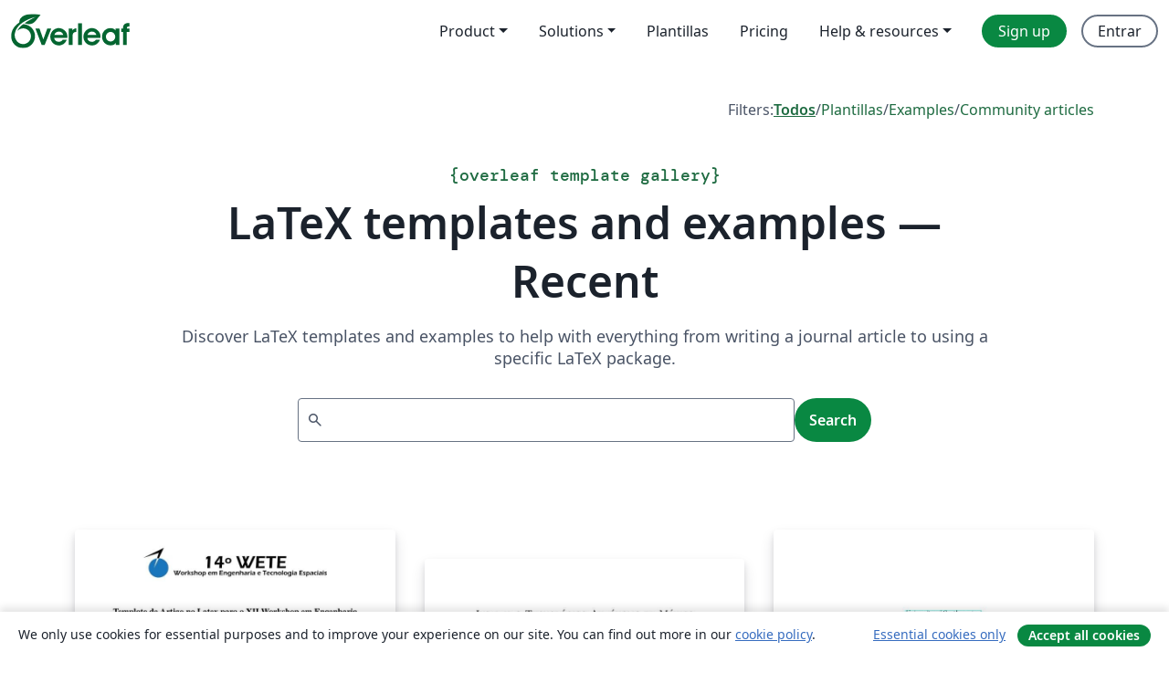

--- FILE ---
content_type: application/javascript;charset=utf-8
request_url: https://cdn.overleaf.com/js/es-json-aa483f734baafe637492.js
body_size: 53215
content:
"use strict";(self.webpackChunk_overleaf_web=self.webpackChunk_overleaf_web||[]).push([[49146],{3170:e=>{e.exports=JSON.parse('{"0_free_suggestions":"0 free suggestions","1_2_width":"½ ancho","1_4_width":"¼ ancho","1_free_suggestion":"1 free suggestion","24x_more_compile_time":"24x more compile time on our fastest servers","3_4_width":"¾ ancho","About":"Quiénes somos","Account":"Cuenta","Documentation":"Documentación","a_custom_size_has_been_used_in_the_latex_code":"Se ha utilizado un tamaño personalizado en el código LaTeX.","a_file_with_that_name_already_exists_and_will_be_overriden":"Ya existe un archivo con el mismo nombre. El contenido original será sobrescrito.","a_more_comprehensive_list_of_keyboard_shortcuts":"Una lista más exhaustiva de atajos de teclado puede encontrarse en <0>this __appName__ project template</0>","a_new_reference_was_added":"A new reference was added","a_new_reference_was_added_from_provider":"A new reference was added from __provider__","a_new_reference_was_added_to_file":"A new reference was added to <0>__filePath__</0>","a_new_reference_was_added_to_file_from_provider":"A new reference was added to <0>__filePath__</0> from __provider__","a_new_version_of_the_rolling_texlive_build_released":"A new version of the Rolling TeX Live build has been released.","about_to_archive_projects":"Estás apunto de archivar los siguientes proyectos:","about_to_delete_cert":"Estás a punto de eliminar el siguiente certificado:","about_to_delete_projects":"Estás a punto de eliminar los siguientes proyectos:","about_to_delete_tag":"Estás a punto de eliminar las siguientes etiquetas (no se eliminarán los proyectos en las mismas):","about_to_delete_the_following_project":"Estás a punto de eliminar el siguiente proyecto:","about_to_delete_the_following_projects":"Estás a punto de eliminar los siguientes proyectos:","about_to_delete_user_preamble":"Estás a punto de eliminar  __userName__ (__userEmail__). Hacer esto significará:","about_to_enable_managed_users":"Al activar la función Usuarios administrados, todos los miembros existentes de su suscripción de grupo serán invitados a convertirse en administrados. Esto te dará derechos de administrador sobre sus cuentas. También tendrás la opción de invitar a nuevos miembros a unirse a la suscripción y convertirse en administrados.","about_to_leave_project":"Estás a punto de abandonar este proyecto.","about_to_leave_projects":"Estás apunto de abandonar los siguientes proyectos:","about_to_remove_user_preamble":"You’re about to remove __userName__ (__userEmail__). Doing this will mean:","about_to_trash_projects":"Estás a punto de enviar los siguientes proyectos a la papelera:","abstract":"Resumen","accept_all_cookies":"Accept all cookies","accept_and_continue":"Aceptar y continuar","accept_change":"Aceptar cambio","accept_change_error_description":"There was an error accepting a track change. Please try again in a few moments.","accept_change_error_title":"Accept Change Error","accept_invitation":"Aceptar invitación","accept_or_reject_individual_edits":"Accept or reject individual edits","accept_selected_changes":"Accept selected changes","accept_terms_and_conditions":"Aceptar términos y condiciones","accepted_invite":"Invitación aceptada","access_all_premium_features":"Access all premium features, including more collaborators, full project history, and a longer compile time.","access_all_premium_features_including_more_collaborators_real_time_track_changes_and_a_longer_compile_time":"Access all premium features, including more collaborators, real-time track changes, and a longer compile time.","access_denied":"Acceso denegado","access_edit_your_projects":"Access and edit your projects","access_levels_changed":"Niveles de acceso modificados","account_associated_with_x":"Your account is associated with __companyName__.","account_billed_manually":"Account billed manually","account_has_been_link_to_group_account":"Your __appName__ account on <b>__email__</b> has been linked to your <b>__institutionName__</b> account.","account_has_been_link_to_institution_account":"Tu cuenta <b>__email__</b> de __appName__ ha sido vinculada con tu cuenta institucional <b>__institutionName__</b>.","account_has_past_due_invoice_change_plan_warning":"Su cuenta tiene actualmente una factura vencida. No podrás cambiar de plan hasta que esto se resuelva.","account_help":"Account and help","account_managed_by_group_administrator":"Su cuenta está administrada por el administrador de su grupo (__admin__)","account_managed_by_group_teamname":"This __appName__ account is managed by <0>__teamName__</0>.","account_not_linked_to_dropbox":"Tu cuenta no está   conectada con Dropbox","account_settings":"Opciones de la cuenta","acct_linked_to_institution_acct_2":"Puedes <b>unirte</b> a Overleaf a través de tu login institucional de <b>__institutionName__</b>","actions":"Acciones","active":"Activo","add":"Agregar","add_a_recovery_email_address":"Añadir una dirección de correo de recuperación","add_add_on_to_your_plan":"Add __addOnName__ to your plan","add_additional_certificate":"Añadir otro certificado","add_affiliation":"Añadir afiliación","add_ai_assist":"Add AI Assist","add_ai_assist_annual_and_get_unlimited_access":"Add <sparkle/> AI Assist Annual and get unlimited* access to Overleaf and Writefull AI features.","add_ai_assist_monthly_and_get_unlimited_access":"Add <sparkle/> AI Assist Monthly and get unlimited* access to Overleaf and Writefull AI features.","add_ai_assist_to_your_plan":"Add <sparkle/> AI Assist to your plan and get unlimited* access to Overleaf and Writefull AI features.","add_another_address_line":"Añadir otra línea de dirección","add_another_email":"Añadir otro correo","add_another_token":"Añadir otro token","add_comma_separated_emails_help":"Separa múltiples direcciones de correo mediante la coma (,)","add_comment":"Añadir comentario","add_comment_error_message":"There was an error adding your comment. Please try again in a few moments.","add_comment_error_title":"Add Comment Error","add_company_details":"Añadir detalles de la compañía","add_email_address":"Añadir dirección de correo","add_email_to_claim_features":"Añade tu correo institucional para reclamar funcionalidades.","add_error_assist_annual_to_your_projects":"Add Error Assist Annual <sparkle/> to your projects and get unlimited AI help to fix LaTeX errors faster.","add_error_assist_to_your_projects":"Add Error Assist <sparkle/> to your projects and get unlimited AI help to fix LaTeX errors faster.","add_files":"Añadir archivos","add_more_collaborators":"Añadir más colaboradores","add_more_licenses_to_my_plan":"Add more licenses to my plan","add_more_manager_emails":"Add more manager emails","add_new_email":"Añadir nuevo correo","add_on":"Add-on","add_ons":"Add-ons","add_or_remove_project_from_tag":"Añadir o eliminar proyecto de la etiqueta __tagName__","add_reference":"Add reference","add_role_and_department":"Añadir rol y departamento","add_to_dictionary":"Add to dictionary","add_to_tag":"Añadir a etiqueta","add_unlimited_ai_to_overleaf":"Add unlimited AI* to Overleaf","add_unlimited_ai_to_your_overleaf_plan":"Add unlimited AI* to your Overleaf __planName__ plan","add_unlimited_ai_to_your_plan":"Add unlimited AI* to your __planName__ plan","add_your_comment_here":"Añade tu comentario aquí","add_your_first_group_member_now":"Agrega tu primer grupo de miembros ahora","added_by_on":"Añadido por __name__ el __date__","adding":"Añadiendo","additional_certificate":"Certificado adicional","address_line_1":"Dirección","address_second_line_optional":"Segunda línea de dirección (opcional)","adjust_column_width":"Ajustar ancho de columna","advanced_reference_search_mode":"Búsqueda avanzada de referencias","advancing_research_with":"Advancing research with <0>Overleaf</0>, <1>Papers</1>, and more.","after_that_well_bill_you_x_total_y_subtotal_z_tax_annually_on_date_unless_you_cancel":"After that, we’ll bill you __totalAmount__ (__subtotalAmount__ + __taxAmount__ tax) annually on __date__, unless you cancel.","aggregate_changed":"Cambiado","aggregate_to":"a","agree":"Agree","agree_with_the_terms":"Estoy de acuerdo con los términos y condiciones de Overleaf","ai_assist_in_overleaf_is_included_via_writefull_groups":"AI Assist in Overleaf is included as part of your group or organization’s Writefull subscription. To make changes you’ll need to speak to your subscription admin","ai_assist_in_overleaf_is_included_via_writefull_individual":"AI Assist in Overleaf is included as part of your Writefull subscription. You can cancel or manage your access to AI Assist in your Writefull subscription settings.","ai_assist_unavailable_due_to_subscription_type":"We’re sorry—it looks like AI Assist isn’t available to you just yet due to your current subscription type.","ai_can_make_mistakes":"La IA puede cometer errores. Revisa las correcciones antes de aplicarlas.","ai_features":"AI features","ai_feedback_please_provide_more_detail":"Please provide more detail about what was wrong (optional)","ai_feedback_tell_us_what_was_wrong_so_we_can_improve":"Dinos qué falló para que podamos mejorar.","ai_feedback_the_answer_was_too_long":"La respuesta fue demasiado larga","ai_feedback_the_answer_wasnt_detailed_enough":"La respuesta no ha sido lo suficientemente detallada","ai_feedback_the_suggestion_didnt_fix_the_error":"La sugerencia no solucionó el error","ai_feedback_the_suggestion_wasnt_the_best_fix_available":"La sugerencia no ha sido la mejor solución disponible","ai_feedback_there_was_no_code_fix_suggested":"No se sugirió ninguna corrección del código","alignment":"Alineado","all_borders":"Todos los bordes","all_events":"All events","all_features_in_group_standard_plus":"All features in Group Standard, plus:","all_logs":"All logs","all_premium_features":"Todas las características premium","all_premium_features_including":"Todas las características premium, incluyendo:","all_project_activity":"All project activity","all_project_activity_description":"You’ll be notified about all comments and track changes in this project.","all_projects":"Todos los proyectos","all_projects_will_be_transferred_immediately":"Todos los proyectos se transferirán inmediatamente al nuevo propietario.","all_these_experiments_are_available_exclusively":"Todos estos experimentos están disponibles exclusivamente para los miembros del programa Labs. Si te inscribes, puedes elegir qué experimentos quieres probar.","allows_to_search_by_author_title_etc_possible_to_pull_results_directly_from_your_reference_manager_if_connected":"Allows to search by author, title, etc. Possible to pull results directly from your reference manager (if connected).","an_email_has_already_been_sent_to":"Ya se ha enviado un correo electrónico a <0>__email__</0>. Espere e inténtelo de nuevo más tarde.","an_error_occured_while_restoring_project":"Se ha producido un error al restaurar el proyecto","an_error_occurred_when_verifying_the_coupon_code":"Se ha producido un error al verificar el código del cupón","and_much_more":"and much more","annual_discount":"Annual discount","anonymous":"Anónimo","anyone_with_link_can_edit":"Cualquiera con este enlace puede editar este proyecto","anyone_with_link_can_view":"Cualquiera con este enlace puede ver este proyecto","app_on_x":"__appName__ en __social__","appearance":"Appearance","apply":"Apply ","apply_educational_discount_description_with_group_discount":"Get a total of 40% off for groups using __appName__ for teaching","apply_suggestion":"Aplicar sugerencia","archive":"Archivar","archive_projects":"Archivar proyectos","archived":"Archivado","archived_projects":"Proyectos archivados","archiving_projects_wont_affect_collaborators":"Archivar proyectos no afectará a tus colaboradores.","are_you_affiliated_with_an_institution":"¿Está afiliado a alguna institución?","are_you_getting_an_undefined_control_sequence_error":"Are you getting an Undefined Control Sequence error? If you are, make sure you’ve loaded the graphicx package—<0>\\\\usepackage{graphicx}</0>—in the preamble (first section of code) in your document. <1>Learn more</1>","are_you_still_at":"¿Aún perteneces a <0>__institutionName__</0>?","are_you_sure_you_want_to_cancel_add_on":"Are you sure you want to cancel the <strong>__addOnName__</strong> add-on?","as_email":"con __email__","ask_proj_owner_to_unlink_from_current_github":"Ask the owner of the project (<0>__projectOwnerEmail__</0>) to unlink the project from the current GitHub repository and create a connection to a different repository.","ask_proj_owner_to_upgrade_for_full_history":"Pida al propietario del proyecto que lo actualice para acceder al historial completo de este proyecto.","ask_repo_owner_to_reconnect":"Ask the GitHub repository owner (<0>__repoOwnerEmail__</0>) to reconnect the project.","ask_repo_owner_to_renew_overleaf_subscription":"Ask the GitHub repository owner (<0>__repoOwnerEmail__</0>) to renew their __appName__ subscription and reconnect the project.","at_most_x_libraries_can_be_selected":"At most __maxCount__ libraries can be selected","attach_image_or_pdf":"Attach image or PDF","audit_logs":"Audit logs","auto_close_brackets":"Cierre automático de corchetes","auto_compile":"Compilación automática","auto_complete":"Autocompletar","autocompile":"Autocompile","autocompile_disabled":"Compilación automática desactivada","autocompile_disabled_reason":"Debido a la elevada carga del servidor, se ha desactivado temporalmente la recompilación en segundo plano. Por favor, recompile haciendo clic en el botón de arriba.","autocomplete":"Autocompletado","autocomplete_references":"Reference Autocomplete (inside a <code>\\\\cite{}</code> block)","automatically_insert_closing_brackets_and_parentheses":"Automatically insert closing brackets and parentheses","automatically_recompile_the_project_as_you_edit":"Automatically recompile the project as you edit","available_with_group_professional":"Available with Group Professional","back":"Volver","back_to_configuration":"Volver a la configuración","back_to_editing":"Back to editing","back_to_editor":"Volver al editor","back_to_subscription":"Volver a Suscripción","back_to_your_projects":"Volver a tus proyectos","basic_compile_time":"Basic compile time","before_you_use_error_assistant":"Before you use Error Assist","beta_program_already_participating":"Está inscrito en el Programa Beta","beta_program_benefits":"Siempre estamos mejorando __appName__. Al unirte a este programa podrás tener <0>acceso anticipado a nuevas funciones</0> y ayudarnos a entender mejor tus necesidades.","beta_program_not_participating":"No está inscrito en el Programa Beta","billed_annually_at":"Billed annually at <0>__price__</0> <1>(includes plan and any add-ons)</1>","billed_monthly_at":"Billed monthly at <0>__price__</0> <1>(includes plan and any add-ons)</1>","billed_yearly":"billed yearly","billing":"Billing","billing_period_sentence_case":"Billing period","binary_history_error":"Vista previa no disponible para este tipo de archivo","blank_project":"Proyecto vacío","blocked_filename":"Este nombre de archivo está bloqueado.","blog":"Blog","bold":"Bold","booktabs":"Booktabs","breadcrumbs":"Breadcrumbs","browser":"Navegador","bullet_list":"Bullet list","buy_licenses":"Buy licenses","buy_more_licenses":"Buy more licenses","buy_now_no_exclamation_mark":"Comprar ahora","by_subscribing_you_agree_to_our_terms_of_service":"Al suscribirse, acepta nuestras <0>condiciones del servicio</0>.","can_link_institution_email_acct_to_institution_acct":"Ahora puedes vincular tu cuenta  <b>__appName__</b> <b>__email__</b> a tu cuenta institucional <b>__institutionName__</b>.","can_link_your_institution_acct_2":"You can now <0>link</0> your <0>__appName__</0> account to your <0>__institutionName__</0> institutional account.","can_now_relink_dropbox":"Ya puedes <0>vincular de nuevo tu cuenta de Dropbox</0>.","can_view_content":"Can view content","cancel":"Cancelar","cancel_add_on":"Cancel add-on","cancel_any_existing_subscriptions":"Cancel any existing subscriptions. <0>This can be managed from the Subscription page.</0>","cancel_any_existing_subscriptions_and_leave_any_group_subscriptions":"Cancel any existing subscriptions, and leave any group subscriptions other than the one managing your account. <0>This can be managed from the Subscription page.</0>","cancel_anytime":"We’re confident that you’ll love __appName__, but if not, you can cancel anytime and request your money back, hassle free, within 14 days.","cancel_my_account":"Cancelar mi suscripción","cancel_my_subscription":"Cancelar mi suscripción","cancel_personal_subscription_first":"Ya tienes una suscripción personal, ¿quieres que cancelemos esta primero antes de unirte a esta licencia grupal?","cancel_subscription":"Cancel subscription","cancel_your_subscription":"Cancelar tu suscripción","cannot_invite_non_user":"No se puede enviar la invitación. El destinatario ya debe tener una cuenta en __appName__.","cannot_invite_self":"No se puede enviar la invitación a uno mismo","cannot_verify_user_not_robot":"Sorry, we could not verify that you are not a robot. Please check that Google reCAPTCHA is not being blocked by an ad blocker or firewall.","cant_see_what_youre_looking_for_question":"¿No encuentra lo que busca?","caption_above":"Pie de foto encima","caption_below":"Pie de foto debajo","captions":"Captions","card_details":"Datos de la tarjeta","card_details_are_not_valid":"Los datos de la tarjeta no son válidos","card_must_be_authenticated_by_3dsecure":"Su tarjeta debe ser autenticada con 3D Secure antes de continuar","card_payment":"Pago con tarjeta","careers":"Empleo","category_arrows":"Flechas","category_greek":"Griego","category_misc":"Miscelánea","category_operators":"Operadores","category_relations":"Relaciones","center":"Centro","change":"Cambiar","change_currency":"Cambiar divisa","change_email_address":"Change email address","change_how_you_see_the_editor":"Change how you see the editor using the updated <strong>Appearance</strong> settings.","change_language":"Change language","change_owner":"Change owner","change_password":"Cambiar contraseña","change_password_in_account_settings":"Change password in Account settings","change_plan":"Cambiar plan","change_primary_email":"Change primary email","change_primary_email_address_instructions":"To change your primary email, please add your new primary email address first (by clicking <0>Add another email</0>) and confirm it. Then click the <0>Make primary</0> button. <1>Learn more about managing your __appName__ emails</1>.","change_project_owner":"Change project owner","change_role_and_department":"Change role and department","change_the_ownership_of_your_personal_projects":"Change the ownership of your personal projects to the new account. <0>Find out how to change project owner.</0>","change_to_group_plan":"Change to a group plan","change_to_this_plan":"Cambiar a este plan","changing_the_position_of_your_figure":"Changing the position of your figure","changing_the_position_of_your_table":"Changing the position of your table","characters":"Characters","chat":"Chat","chat_error":"Could not load chat messages, please try again.","checking_dropbox_status":"Revisando estado de Dropbox","checking_project_github_status":"Revisando estado de proyecto en GitHub","choose_a_custom_color":"Choose a custom color","choose_from_group_members":"Choose from group members","choose_how_you_search_your_references":"Choose how you search your references","choose_which_experiments":"Choose which experiments you’d like to try.","citation":"Citation","cite_a_reference_from_your_reference_manager_to_automatically_add_it_to_your_bib_file":"Cite a reference from your reference manager to automatically add it to your .bib file.","cite_directly_or_import_references":"Cite directly or import references","cite_faster":"Cite faster","clear_cached_files":"Borrar archivos en la caché","clear_filters":"Clear filters","clear_search":"clear search","clearing":"Limpiando","click_here_to_view_sl_in_lng":"Haga click aquí para usar __appName__ en <0>__lngName__</0>","click_recompile_and_check_your_pdf_to_see_how_its_looking":"Click Recompile and check your PDF to see how it’s looking.","click_to_unpause":"Click to unpause and reactivate your Overleaf premium features.","clicking_delete_will_remove_sso_config_and_clear_saml_data":"Clicking <0>Delete</0> will remove your SSO configuration and unlink all users. You can only do this when SSO is disabled in your group settings.","clone_with_git":"Clone with Git","close":"Cerrar","close_dialog":"Close dialog","clsi_maintenance":"Los servidores de compilación están fuera de servicio por mantenimiento y volverán a estar operativos muy pronto.","clsi_unavailable":"Sorry, the compile server for your project was temporarily unavailable. Please try again in a few moments.","code_check_failed":"Code check failed","code_check_failed_explanation":"Your code has errors that need to be fixed before the auto-compile can run","code_editor":"Code Editor","collaborate_online_and_offline":"Collaborate online and offline, using your own workflow","collaborator_chat":"Collaborator chat","collabs_per_proj":"__collabcount__ colaboradores por proyecto","collabs_per_proj_multiple":"Multiple collaborators per project","collabs_per_proj_single":"__collabcount__ collaborator per project","collapse":"Collapse","column_width":"Column width","column_width_is_custom_click_to_resize":"Column width is custom. Click to resize","column_width_is_x_click_to_resize":"Column width is __width__. Click to resize","comment":"Comentar","comment_only":"Comment only","comment_only_upgrade_for_track_changes":"Comment only. Upgrade for track changes.","comment_only_upgrade_to_enable_track_changes":"Comment only. <0>Upgrade</0> to enable track changes.","common":"Común","commons_plan_tooltip":"You’re on the __plan__ plan because of your affiliation with __institution__. Click to find out how to make the most of your Overleaf premium features.","compact":"Compact","company_name":"Company name","compare":"Compare","compare_all_plans":"Compare all plans on our <0>pricing page</0>","comparing_from_x_to_y":"Comparing from <0>__startTime__</0> to <0>__endTime__</0>","compile_error_entry_description":"Un error ha impedido la compilación de este proyecto","compile_error_handling":"Tratamiento de errores de compilación","compile_larger_projects":"Compilar proyectos más grandes","compile_mode":"Modo de compilación","compile_terminated_by_user":"The compile was cancelled using the ‘Stop compilation’ button. You can download the raw logs to see where the compile stopped.","compile_timeout_modal_intro":"24x compile time on the fastest servers, plus...","compiler":"Compilador","compiling":"Compilando","compliance":"Conformidad","compromised_password":"Contraseña comprometida","configure_sso":"Configurar SSO","confirm":"Confirmar","confirm_accept_selected_changes":"Are you sure you want to accept the selected change?","confirm_accept_selected_changes_plural":"Are you sure you want to accept the selected __count__ changes?","confirm_affiliation":"Confirmar afiliación","confirm_affiliation_to_relink_dropbox":"Please confirm you are still at the institution and on their license, or upgrade your account in order to relink your Dropbox account.","confirm_delete_user_type_email_address":"To confirm you want to delete __userName__ please type the email address associated with their account","confirm_new_password":"Confirmar nueva contraseña","confirm_primary_email_change":"Confirm primary email change","confirm_reject_selected_changes":"Are you sure you want to reject the selected change?","confirm_reject_selected_changes_plural":"Are you sure you want to reject the selected __count__ changes?","confirm_remove_sso_config_enter_email":"To confirm you want to remove your SSO configuration, enter your email address:","confirm_remove_user_type_email_address":"To confirm you want to remove __userName__ please type the email address associated with their account.","confirm_secondary_email":"Confirm secondary email","confirm_your_email":"Confirm your email address","confirming":"Confirmando","conflicting_paths_found":"Conflicting Paths Found","congratulations_youve_successfully_join_group":"Congratulations! You‘ve successfully joined the group subscription.","connected_users":"Usuarios conectados","connection_lost_with_unsaved_changes":"Connection lost with unsaved changes.","contact_group_admin":"Por favor, contacta al administrador de tu grupo","contact_sales":"Contact sales","contact_us":"Contáctanos","contacting_the_sales_team":"Contactar con el equipo de ventas","continue":"Continuar","continue_github_merge":"He hecho el merge de forma manual. Continuar","continue_to":"Continue to __appName__","continue_using_free_features":"Continue using our free features","continue_with_free_plan":"Continuar con el plan gratuito","cookie_banner":"Cookie banner","cookie_banner_info":"We only use cookies for essential purposes and to improve your experience on our site. You can find out more in our <0>cookie policy</0>.","copied":"Copiado","copy":"Copiar","copy_code":"Copiar código","copy_project":"Copiar proyecto","copy_response":"Copiar respuesta","copying":"Copiando","cost_summary":"Cost summary","country":"País","country_flag":"__country__ country flag","coupon_code":"Código de cupón","coupon_code_is_not_valid_for_selected_plan":"Coupon code is not valid for selected plan","coupons_not_included":"This does not include your current discounts, which will be applied automatically before your next payment","create":"Crear","create_a_new_project":"Create a new project","create_account":"Create account","create_new_subscription":"Crear nueva suscripción","create_new_tag":"Create new tag","create_project_in_github":"Crear un repositorio en GitHub","created":"Created","created_at":"Created at","creating":"Creando","cross_reference":"Cross reference","current_file":"Current file","current_password":"Contraseña actual","currently_seeing_only_24_hrs_history":"You’re currently seeing the last 24 hours of changes in this project.","currently_signed_in_as_x":"Currently signed in as <0>__userEmail__</0>.","currently_subscribed_to_plan":"Actualmente estás suscrito al plan <0>__planName__</0>.","custom":"Custom","custom_borders":"Custom borders","customer_stories":"Customer stories","customize_your_group_subscription":"Customize your group subscription","customizing_figures":"Customizing figures","customizing_tables":"Customizing tables","cut":"Cut","dark_mode_pdf_preview":"Dark mode PDF preview","dark_themes":"Dark themes","date_and_owner":"Date and owner","date_and_time":"Date and time","dealing_with_errors":"Dealing with errors","decrease_indent":"Decrease indentation","delete":"Eliminar","delete_account":"Eliminar cuenta","delete_account_confirmation_label":"I understand this will delete all projects in my __appName__ account with email address <0>__userDefaultEmail__</0>","delete_account_warning_message_3":"You are about to permanently <strong>delete all of your account data</strong>, including your projects and settings. Please type your account email address and password in the boxes below to proceed.","delete_acct_no_existing_pw":"Please use the password reset form to set a password before deleting your account","delete_and_leave":"Delete / Leave","delete_and_leave_projects":"Eliminar y abandonar proyectos","delete_authentication_token":"Delete Authentication token","delete_authentication_token_info":"You’re about to delete a Git authentication token. If you do, it can no longer be used to authenticate your identity when performing Git operations.","delete_certificate":"Delete certificate","delete_comment":"Delete comment","delete_comment_error_message":"There was an error deleting your comment. Please try again in a few moments.","delete_comment_error_title":"Delete Comment Error","delete_comment_message":"You cannot undo this action.","delete_comment_thread":"Delete comment thread","delete_comment_thread_message":"This will delete the whole comment thread. You cannot undo this action.","delete_figure":"Delete figure","delete_message":"Delete message","delete_message_confirmation":"Are you sure you want to delete this message? This can’t be undone.","delete_permanently":"Delete permanently","delete_projects":"Eliminar proyectos","delete_row_or_column":"Delete row or column","delete_sso_config":"Delete SSO configuration","delete_table":"Delete table","delete_tag":"Delete Tag","delete_token":"Delete token","delete_user":"Delete user","delete_your_account":"Elimina tu cuenta","deleted_at":"Deleted At","deleted_by_email":"Deleted By email","deleted_by_id":"Deleted By ID","deleted_by_ip":"Deleted By IP","deleted_by_on":"Deleted by __name__ on __date__","deleted_user":"Deleted user","deleting":"Eliminando","demonstrating_git_integration":"Demonstrating Git integration","demonstrating_track_changes_feature":"Demonstrating Track Changes feature","department":"Department","description":"Descripción","details":"Details","details_provided_by_google_explanation":"Your details were provided by your Google account. Please check you’re happy with them.","dictionary":"Dictionary","did_you_know_institution_providing_professional":"Did you know that __institutionName__ is providing <0>free __appName__ Professional features</0> to everyone at __institutionName__?","disable":"Disable","disable_ai_features":"Disable AI features","disable_equation_preview":"Disable equation preview","disable_equation_preview_confirm":"This will disable equation preview for you in all projects.","disable_equation_preview_enable":"You can enable it again from the <b>Menu</b>.","disable_equation_preview_enable_in_settings":"You can enable it again in <b>Settings</b>.","disable_single_sign_on":"Disable single sign-on","disable_sso":"Deshabilitar SSO","disable_stop_on_first_error":"Disable “Stop on first error”","disabled":"Disabled","disabling":"Disabling","disagree":"Disagree","disconnected":"Desconectado","discount":"Discount","discount_of":"Discount of __amount__","discover_the_fastest_easiest_way_to_cite_in_app":"Discover the fastest, easiest way to cite in __appName__","discover_the_fastest_way_to_search_and_cite":"Discover the fastest way to search and cite","display":"Display","display_deleted_user":"Display deleted users","display_math":"Display math","do_not_create_account":"Do not create account","do_you_need_edit_access":"Do you need edit access?","do_you_want_to_change_your_primary_email_address_to":"Do you want to change your primary email address to <b>__email__</b>?","do_you_want_to_overwrite_it":"Do you want to overwrite it?","do_you_want_to_overwrite_it_plural":"Do you want to overwrite them?","do_you_want_to_overwrite_them":"Do you want to overwrite them?","document_too_long":"Document Too Long","document_too_long_detail":"Sorry, this file is too long to be edited manually. Please try to split it into smaller files.","document_too_long_tracked_deletes":"You can also accept pending deletions to reduce the size of the file.","document_updated_externally":"Document Updated Externally","document_updated_externally_detail":"This document was just updated externally. Any recent changes you have made may have been overwritten. To see previous versions, please look in the history.","documentation":"Documentación","doesnt_match":"No concuerdan","doing_this_allow_log_in_through_institution":"Doing this will allow you to log in to <b>__appName__</b> through your institution and will reconfirm your institutional email address.","doing_this_allow_log_in_through_institution_2":"Doing this will allow you to log in to <0>__appName__</0> through your institution and will reconfirm your institutional email address.","doing_this_will_verify_affiliation_and_allow_log_in_2":"Doing this will verify your affiliation with <0>__institutionName__</0> and will allow you to log in to <0>__appName__</0> through your institution.","done":"Listo","dont_create_personal_projects_in_managed_account":"Don’t create personal projects in a managed account. You can set up a personal __appName__ account under another email address.","dont_forget_you_currently_have":"Don’t forget, you currently have:","dont_reload_or_close_this_tab":"Don’t reload or close this tab.","download":"Descargar","download_all":"Download all","download_as_pdf":"Download as PDF","download_as_source_zip":"Download as source (.zip)","download_csv":"Download CSV","download_metadata":"Download Overleaf metadata","download_pdf":"Descargar PDF","download_zip_file":"Descargar archivo .zip","draft_sso_configuration":"Draft SSO configuration","drag_here":"drag here","drag_here_paste_an_image_or":"Drag here, paste an image, or ","dropbox":"Dropbox","dropbox_checking_sync_status":"Checking Dropbox for updates","dropbox_duplicate_project_names":"Your Dropbox account has been unlinked, because you have more than one project called <0>\\"__projectName__\\"</0>.","dropbox_duplicate_project_names_suggestion":"Please make your project names unique across all your <0>active, archived and trashed</0> projects and then re-link your Dropbox account.","dropbox_for_link_share_projs":"This project was accessed via link-sharing and won’t be synchronised to your Dropbox unless you are invited via e-mail by the project owner.","dropbox_integration_lowercase":"Dropbox integration","dropbox_sync":"Sincronización con Dropbox","dropbox_sync_both":"Sending and receiving updates","dropbox_sync_description":"Mantén tus proyectos de __appName__ sincronizados con Dropbox. Los cambios en __appName__ son automáticamente enviados a tu Dropbox y vice versa.","dropbox_sync_error":"Sorry, there was a problem checking our Dropbox service. Please try again in a few moments.","dropbox_sync_in":"Receiving updates from Dropbox","dropbox_sync_now_rate_limited":"Manual syncing is limited to one per minute. Please wait for a while and try again.","dropbox_sync_now_running":"A manual sync for this project has been started in the background. Please give it a few minutes to process.","dropbox_sync_out":"Sending updates to Dropbox","dropbox_sync_troubleshoot":"Changes not appearing in Dropbox? Please wait a few minutes. If changes still don’t appear, you can <0>sync this project now</0>.","dropbox_synced":"Overleaf and Dropbox have processed all updates. Note that your local Dropbox might still be synchronizing","dropbox_unlinked_premium_feature":"<0>Your Dropbox account has been unlinked</0> because Dropbox Sync is a premium feature that you had through an institutional license.","due_date":"Due __date__","due_today":"Due today","duplicate_file":"Duplicate File","duplicate_projects":"This user has projects with duplicate names","each_user_will_have_access_to":"Each user will have access to","easily_manage_your_project_files_everywhere":"Easily manage your project files, everywhere","edit":"Edit","edit_comment_error_message":"There was an error editing the comment. Please try again in a few moments.","edit_comment_error_title":"Edit Comment Error","edit_content_directly":"Edit content directly","edit_dictionary":"Edit Dictionary","edit_dictionary_empty":"Your custom dictionary is empty.","edit_dictionary_remove":"Remove from dictionary","edit_figure":"Edit figure","edit_reference":"Edit reference","edit_sso_configuration":"Editar configuración de SSO","edit_tag":"Edit tag","edit_tag_name":"Edit tag name","edit_your_custom_dictionary":"Edit your custom dictionary","editing":"Editando","editing_captions":"Editing captions","editing_tools":"Editing tools","editor":"Editor","editor_and_pdf":"Editor & PDF","editor_disconected_click_to_reconnect":"Editor desconectado, clickea en cualquier parte para volver a conectar.","editor_font_family":"Editor font family","editor_font_size":"Editor font size","editor_limit_exceeded_in_this_project":"Too many editors in this project","editor_line_height":"Editor line height","editor_only":"Editor only","editor_only_hide_pdf":"Editor only <0>(hide PDF)</0>","editor_theme":"Editor theme","editor_theme_dark":"Dark editor theme","editor_theme_light":"Light editor theme","edits_become_suggestions":"Edits become suggestions","educational_disclaimer":"I confirm that users will be students or faculty using Overleaf primarily for study and teaching, and can provide evidence of this if requested.","educational_disclaimer_heading":"Educational discount confirmation","educational_percent_discount_applied":"__percent__% educational discount applied!","email":"Email","email_address":"Email address","email_address_is_invalid":"Email address is invalid","email_already_registered":"Este correo electrónico ya está registrado","email_attribute":"Email attribute","email_does_not_belong_to_university":"We don’t recognize that domain as being affiliated with your university. Please contact us to add the affiliation.","email_limit_reached":"You can have a maximum of <0>__emailAddressLimit__ email addresses</0> on this account. To add another email address, please delete an existing one.","email_link_expired":"El link para el correo electrónico expiró, por favor solicita uno nuevo.","email_must_be_linked_to_institution":"As a member of __institutionName__, this email address can only be added via single sign-on on your <0>account settings</0> page. Please add a different recovery email address.","email_notifications_are_currently_in_beta":"Email notifications are currently in beta.","email_or_password_wrong_try_again":"Tu correo electrónico o contraseña es incorrecto.","email_preferences":"Email preferences","email_remove_by_date":"If this is not done by __date__, it will be removed from the account.","emails_and_affiliations_explanation":"Add additional email addresses to your account to access any upgrades your university or institution has, to make it easier for collaborators to find you, and to make sure you can recover your account.","emails_and_affiliations_title":"Emails and affiliations","empty":"Empty","enable":"Enable","enable_ai_assistant_to_get_access":"Enable AI Assistant to get access","enable_ai_features":"Enable AI features","enable_managed_users":"Enable Managed Users","enable_single_sign_on":"Enable single sign-on","enable_sso":"Habilitar SSO","enabled":"Enabled","enables_real_time_syntax_checking_in_the_editor":"Enables real-time syntax checking in the editor","enabling":"Enabling","end_of_document":"End of document","end_time_utc":"End time (UTC)","ensure_recover_account":"This will ensure that it can be used to recover your __appName__ account in case you lose access to your primary email address.","enter_any_size_including_units_or_valid_latex_command":"Enter any size (including units) or valid LaTeX command","enter_tax_id_number":"Enter tax ID number","enter_the_code":"Enter the 6-digit code sent to __email__.","enter_the_confirmation_code":"Enter the 6-digit confirmation code sent to <0>__email__</0>.","enter_the_number_of_licenses_youd_like_to_add_to_see_the_cost_breakdown":"Enter the number of licenses you’d like to add to see the cost breakdown.","equation_generator":"Equation Generator","equation_preview":"Equation preview","error":"Error","error_assist":"Error Assist","error_opening_document":"Error opening document","error_opening_document_detail":"Sorry, something went wrong opening this document. Please try again.","error_performing_request":"An error has occurred while performing your request.","error_processing_file":"Sorry, something went wrong processing this file. Please try again.","errors":"Errors","essential_cookies_only":"Essential cookies only","event_type":"Event type","example_project":"Proyecto de ejemplo","existing_plan_active_until_term_end":"Your existing plan and its features will remain active until the end of the current billing period.","expand":"Expand","experiment_full_check_back_soon":"Sorry, this experiment is full. Spaces may become available, so check back soon.","expired":"Expired","expired_confirmation_code":"Your confirmation code has expired. Click <0>Resend confirmation code</0> to get a new one.","expires":"Expires","expires_in_days":"Expires in __days__ days","expires_on":"Expires: __date__","explore_what_s_new":"Explore what’s new","export_csv":"Export CSV","export_project_to_github":"Exportar proyecto a GitHub","failed_to_send_group_invite_to_email":"Failed to send Group invite to <0>__email__</0>. Please try again later.","failed_to_send_managed_user_invite_to_email":"Failed to send Managed User invite to <0>__email__</0>. Please try again later.","failed_to_send_sso_link_invite_to_email":"Failed to send SSO invite reminder to <0>__email__</0>. Please try again later.","fair_usage_policy_applies":"Fair usage policy applies.","fast":"Rápido","fast_draft":"Fast [draft]","feature_enabled_or_disabled":"Feature enabled/disabled","features_like_track_changes":"Features like real-time track changes","feedback":"Feedback","figure":"Figure","file":"File","file_action_created":"Created","file_action_deleted":"Deleted","file_action_edited":"Edited","file_action_renamed":"Renamed","file_action_restored":"Restored __fileName__ from: __date__","file_action_restored_project":"Restored project from __date__","file_already_exists":"A file or folder with this name already exists","file_already_exists_in_this_location":"An item named <0>__fileName__</0> already exists in this location. If you wish to move this file, rename or remove the conflicting file and try again.","file_name":"File Name","file_name_figure_modal":"File name","file_name_in_this_project":"File Name In This Project","file_name_in_this_project_figure_modal":"File name in this project","file_or_folder_name_already_exists":"A file or folder with this name already exists","file_outline":"File outline","file_size":"File size","file_tree":"File tree","files_cannot_include_invalid_characters":"File name is empty or contains invalid characters","files_selected":"files selected.","filter_projects":"Filter projects","find":"Find","find_and_fix_errors_faster":"Find and fix errors faster","find_out_more":"Find out More","find_out_more_about_institution_login":"Find out more about institutional login","find_out_more_about_the_file_outline":"Find out more about the file outline","find_out_more_nt":"Find out more.","finding_a_fix":"Finding a fix","finish":"Finish","first_name":"Nombre","fit_to_height":"Fit to height","fit_to_width":"Fit to width","fixed_width":"Fixed width","fixed_width_wrap_text":"Fixed width, wrap text","fold_line":"Fold line","folder_location":"Folder location","folder_name":"Folder name","following_paths_conflict":"The following files and folders conflict with the same path","font_family":"Font Family","font_size":"Tamaño de la tipografía","footer_about_us":"About us","footer_contact_us":"Contact us","footnotes":"Footnotes","for_business":"For business","for_government":"For government","for_groups_and_organizations":"For groups and organizations","for_individuals":"For individuals","for_more_information_see_managed_accounts_section":"For more information, see the \\"Managed Accounts\\" section in <0>our terms of use</0>, which you agree to by clicking Accept invitation.","for_more_information_see_managed_accounts_section_new_user":"For more information, see the \\"Managed Accounts\\" section in <0>our terms of use</0>, which you agree to by clicking Create account.","for_publishers":"For publishers","for_students":"For students","for_universities":"For universities","format":"Format","found_matching_deleted_users":"Found __deletedUserCount__ matching deleted users","free":"Gratis","free_7_day_trial_billed_annually":"Free 7-day trial, then billed annually","free_7_day_trial_billed_monthly":"Free 7-day trial, then billed monthly","free_plan_label":"You’re on the <b>free plan</b>","free_plan_tooltip":"Click to find out how you could benefit from Overleaf premium features.","from_another_project":"From another project","from_enforcement_date":"From __enforcementDate__ any additional editors on this project will be made viewers.","from_external_url":"From external URL","from_filename":"From <0>__filename__</0>","from_github":"From GitHub","from_project_files":"From project files","from_provider":"From __provider__","from_url":"From URL","full_doc_history":"Historial completo de documentos","full_width":"Full width","future_payments":"Future payments","generate_from_text":"From text","generate_from_text_or_image":"From text or image","generate_tables_and_equations":"Generate tables and equations from text and images. Try it for free in the Overleaf toolbar!","generate_token":"Generate token","generating":"Generating","generic_if_problem_continues_contact_us":"If the problem continues please contact us","generic_linked_file_compile_error":"This project’s output files are not available because it failed to compile. Please open the project to see the compilation error details.","generic_something_went_wrong":"Disculpa, algo falló","get_access_to_enterprise_features":"Get access to enterprise features and benefits provided by your organization.","get_collaborative_benefits":"Get the collaborative benefits from __appName__, even if you prefer to work offline","get_discounted_plan":"Consigue el plan con descuento","get_error_assist":"Get Error Assist","get_exclusive_access_to_labs":"Get exclusive access to early-stage experiments when you join Overleaf Labs. All we ask in return is your honest feedback to help us develop and improve.","get_in_touch":"Ponte en contacto","get_more_compile_time":"Get more compile time","get_most_subscription_by_checking_ai_writefull":"Get the most out of your subscription by checking out <0>Overleaf’s AI features</0> and <1>Writefull’s features</1>.","get_most_subscription_by_checking_overleaf":"Get the most out of your subscription by checking out <0>Overleaf’s features</0>.","get_most_subscription_by_checking_overleaf_ai_writefull":"Get the most out of your subscription by checking out <0>Overleaf’s features</0>, <1>Overleaf’s AI features</1> and <2>Writefull’s features</2>.","get_real_time_track_changes":"Get real-time track changes","git":"Git","git_authentication_token":"Git authentication token","git_authentication_token_create_modal_info_1":"This is your Git authentication token. You should enter this when prompted for a password.","git_authentication_token_create_modal_info_2":"<0>You will only see this authentication token once so please copy it and keep it safe</0>. For full instructions on using authentication tokens, visit our <1>help page</1>.","git_bridge_modal_click_generate":"Click <strong>Generate token</strong> to generate your authentication token now. Or do this later in your Account settings.","git_bridge_modal_enter_authentication_token":"When prompted for a password, enter your new authentication token:","git_bridge_modal_git_clone_your_project":"Git clone your project by using the link below and a Git authentication token","git_bridge_modal_learn_more_about_authentication_tokens":"Learn more about Git integration authentication tokens.","git_bridge_modal_read_only":"<strong>You have read-only access to this project.</strong> This means you can pull from __appName__ but you can’t push any changes you make back to this project.","git_bridge_modal_review_access":"<0>You have review access to this project.</0> This means you can pull from __appName__ but you can’t push any changes you make back to this project.","git_bridge_modal_see_once":"You’ll only see this token once. To delete it or generate a new one, visit Account settings. For detailed instructions and troubleshooting, read our <0>help page</0>.","git_bridge_modal_use_previous_token":"If you’re prompted for a password, you can use a previously generated Git authentication token. Or you can generate a new one in Account settings. For more support, read our <0>help page</0>.","git_clone_project_command":"Git clone project command","git_clone_this_project":"Git clone this project.","git_integration":"Git integration","git_integration_info":"With Git integration, you can clone your Overleaf projects with Git. For full instructions on how to do this, <0>read our Git Integration help page</0>.","github":"GitHub","github_commit_message_placeholder":"Mensaje del commit para cambios hechos en __appName__...","github_credentials_expired":"Your GitHub authorization credentials have expired","github_empty_repository_error":"It looks like your GitHub repository is empty or not yet available. Create a new file on GitHub.com then try again.","github_file_name_error":"This repository cannot be imported, because it contains file(s) with an invalid filename:","github_file_sync_error":"We are unable to sync the following files:","github_git_folder_error":"This project contains a .git folder at the top level, indicating that it is already a git repository. The Overleaf GitHub sync service cannot sync git histories. Please remove the .git folder and try again.","github_integration":"GitHub integration","github_integration_lowercase":"Git and GitHub integration","github_is_no_longer_connected":"GitHub is no longer connected to this project.","github_is_premium":"La sincronización con GitHub es una característica premium","github_large_files_error":"Merge failed: your GitHub repository contains files over the 50mb file size limit ","github_merge_failed":"Your changes in __appName__ and GitHub could not be automatically merged. Please manually merge the <0>__sharelatex_branch__</0> branch into the default branch in git. Click below to continue, after you have manually merged.","github_no_master_branch_error":"This repository cannot be imported as it is missing a default branch. Please make sure the project has a default branch","github_private_description":"You choose who can see and commit to this repository.","github_public_description":"Cualquier persona puede ver este repositorio. Tú eliges quién puede contribuir.","github_repository_diverged":"The default branch of the linked repository has been force-pushed. Pulling GitHub changes after a force push can cause Overleaf and GitHub to get out of sync. You might need to push changes after pulling to get back in sync.","github_symlink_error":"Your GitHub repository contains symbolic link files, which are not currently supported by Overleaf. Please remove these and try again.","github_sync":"Sincronización con GitHub","github_sync_description":"Con la sincronización con GitHub puedes enlazar tus proyectos de __appName__ con repositorios GitHub. Crea nuevos commits desde __appName__ y únelos con commits hechos offline o en GitHub.","github_sync_error":"Disculpa, hubo un error en la conexión con nuestro servicio de GitHub. Intenta de nuevo en unos minutos más, por favor.","github_sync_repository_not_found_description":"The linked repository has either been removed, or you no longer have access to it. You can set up sync with a new repository by cloning the project and using the ‘GitHub’ menu item. You can also unlink the repository from this project.","github_timeout_error":"Syncing your Overleaf project with GitHub has timed out. This may be due to the overall size of your project, or the number of files/changes to sync, being too large.","github_too_many_files_error":"This repository cannot be imported as it exceeds the maximum number of files allowed","github_validation_check":"Por favor revisa que el nombre del repositorio es válido y que tienes permisos para crear el repositorio.","github_workflow_authorize":"Authorize GitHub Workflow files","github_workflow_files_delete_github_repo":"The repository has been created on GitHub but linking was unsuccessful. You will have to delete GitHub repository or choose a new name.","github_workflow_files_error":"The __appName__ GitHub sync service couldn’t sync GitHub Workflow files (in .github/workflows/). Please authorize __appName__ to edit your GitHub workflow files and try again.","give_feedback":"Give feedback","give_your_feedback":"give your feedback","go_next_page":"Go to Next Page","go_page":"Go to page __page__","go_prev_page":"Go to Previous Page","go_to_account_settings":"Go to account settings","go_to_code_location":"Go to code location","go_to_code_location_in_pdf":"Ir a la ubicación del código en el PDF","go_to_overleaf":"Go to Overleaf","go_to_pdf_location_in_code":"Ir a la ubicación del PDF en el código","go_to_settings":"Go to settings","go_to_subscriptions":"Go to Subscriptions","go_to_writefull":"Go to Writefull","good_news_you_already_purchased_this_add_on":"Good news! You already have this add-on, so no need to pay again.","good_news_you_are_already_receiving_this_add_on_via_writefull":"Good news! You already have this add-on via your Writefull subscription. No need to pay again.","got_questions":"Got questions?","group_admin":"Administrador de grupo","group_audit_logs":"Group audit logs","group_has_no_licenses_available_error":"Sorry, your group has no licenses available. Please contact your administrator to request a license.","group_invitations":"Group invitations","group_invite_has_been_sent_to_email":"Group invite has been sent to <0>__email__</0>","group_libraries":"Group Libraries","group_managed_by_group_administrator":"User accounts in this group are managed by the group administrator.","group_management":"Group management","group_managers":"Group managers","group_members":"Group members","group_plan_tooltip":"You are on the __plan__ plan as a member of a group subscription. Click to find out how to make the most of your Overleaf premium features.","group_plan_upgrade_description":"You’re on the <0>__currentPlan__</0> plan and you’re upgrading to the <0>__nextPlan__</0> plan. If you’re interested in a site-wide Overleaf Commons plan, please <1>get in touch</1>.","group_plan_with_name_tooltip":"You are on the __plan__ plan as a member of a group subscription, __groupName__. Click to find out how to make the most of your Overleaf premium features.","group_settings":"Group settings","group_sso_configuration_idp_metadata":"The information you provide here comes from your Identity Provider (IdP). This is often referred to as its <0>SAML metadata</0>. You can add this manually or click <1>Import IdP metadata</1> to import an XML file.","group_sso_configure_service_provider_in_idp":"For some IdPs, you must configure Overleaf as a Service Provider to get the data you need to fill out this form. To do this, you will need to download the Overleaf metadata.","group_sso_documentation_links":"Please see our <0>documentation</0> and <1>troubleshooting guide</1> for more help.","group_subscription":"Group Subscription","groups":"Grupos","have_an_extra_backup":"Have an extra backup","have_more_days_to_try":"¡Aquí tienes <strong>__days__ días</strong> más de prueba!","headers":"Encabezados","help":"Ayuda","help_articles_matching":"Help articles matching your subject","help_editor_settings":"Help and editor settings","help_improve_group_audit_logs":"Help us improve Group Audit Logs by answering 3 quick questions.","help_improve_overleaf_fill_out_this_survey":"If you would like to help us improve Overleaf, please take a moment to fill out <0>this survey</0>.","help_improve_screen_reader_fill_out_this_survey":"Help us improve your experience using a screen reader with __appName__ by filling out this quick survey.","hide":"Hide","hide_configuration":"Hide configuration","hide_deleted_user":"Hide deleted users","hide_document_preamble":"Hide document preamble","hide_file_tree":"Hide file tree","hide_local_file_contents":"Hide Local File Contents","hide_outline":"Hide File outline","history":"History","history_add_label":"Add label","history_are_you_sure_delete_label":"Are you sure you want to delete the following label","history_compare_from_this_version":"Compare from this version","history_compare_up_to_this_version":"Compare up to this version","history_delete_label":"Delete label","history_download_this_version":"Download this version","history_entry_origin_dropbox":"via Dropbox","history_entry_origin_git":"via Git","history_entry_origin_github":"via GitHub","history_entry_origin_upload":"upload","history_label_created_by":"Created by","history_label_project_current_state":"Current state","history_label_this_version":"Label this version","history_new_label_name":"New label name","history_resync":"History resync","history_view_a11y_description":"Show all of the project history or only labelled versions.","history_view_all":"All history","history_view_labels":"Labels","home":"Home","hotkey_add_a_comment":"Add a comment","hotkey_autocomplete_menu":"Autocomplete Menu","hotkey_beginning_of_document":"Beginning of document","hotkey_bold_text":"Bold text","hotkey_compile":"Compile","hotkey_delete_current_line":"Delete Current Line","hotkey_end_of_document":"End of document","hotkey_find_and_replace":"Find (and replace)","hotkey_go_to_line":"Go To Line","hotkey_indent_selection":"Indent Selection","hotkey_insert_candidate":"Insert Candidate","hotkey_italic_text":"Italic Text","hotkey_redo":"Redo","hotkey_search_references":"Search References","hotkey_select_all":"Select All","hotkey_select_candidate":"Select Candidate","hotkey_to_lowercase":"To Lowercase","hotkey_to_uppercase":"To Uppercase","hotkey_toggle_comment":"Toggle Comment","hotkey_toggle_review_panel":"Toggle review panel","hotkey_toggle_track_changes":"Toggle track changes","hotkey_undo":"Undo","hotkeys":"Teclas de acceso rápido","how_it_works":"How it works","how_many_licenses_do_you_want_to_buy":"How many licenses do you want to buy?","how_to_create_tables":"How to create tables","how_to_insert_images":"How to insert images","how_we_use_your_data":"How we use your data","how_we_use_your_data_explanation":"<0>Please help us continue to improve Overleaf by answering a few quick questions. Your answers will help us and our corporate group understand more about our user base. We may use this information to improve your Overleaf experience, for example by providing personalized onboarding, upgrade prompts, help suggestions, and tailored marketing communications (if you’ve opted-in to receive them).</0><1>For more details on how we use your personal data, please see our <0>Privacy Notice</0>.</1>","i_confirm_am_student":"I confirm that I am currently a student.","i_want_to_add_a_po_number":"I want to add a PO number","i_want_to_stay":"Quiero seguir","id":"ID","if_personal_account_you_should_change_your_email_address":"If this is a personal __appName__ account, you should change your email address to keep ownership of your personal projects.","if_you_find_any_issues_with_texlive":"If you find any issues with TeX Live, packages, or compilation, please <0>provide feedback</0>. If you hit problems, you can <1>switch your compiler</1>.","if_you_need_to_customize_your_table_further_you_can":"If you need to customize your table further, you can. Using LaTeX code, you can change anything from table styles and border styles to colors and column widths. <0>Read our guide</0> to using tables in LaTeX to help you get started.","if_you_need_to_delete_your_writefull_account":"If you need to delete your Writefull account, go to your <a>Writefull account settings.</a>","if_you_want_more_than_x_licenses_on_your_plan_we_need_to_add_them_for_you":"If you want more than __count__ licenses on your plan, we need to add them for you. Just click <0>Send request</0> below and we’ll be happy to help.","if_you_want_to_reduce_the_number_of_licenses_please_contact_support":"If you want to reduce the number of licenses on your plan, please <0>contact customer support</0>.","if_your_occupation_not_listed_type_full_name":"If your __occupation__ isn’t listed, you can type the full name.","ignore_validation_errors":"Don’t check syntax","ill_take_it":"¡Sí!","image_file":"Image file","image_url":"Image URL","image_width":"Image width","import_a_bibtex_file_from_your_provider_account":"Import a BibTeX file from your __provider__ account","import_existing_projects_from_github":"Import existing projects from GitHub","import_from_github":"Importar desde GitHub","import_idp_metadata":"Import IdP metadata","import_to_sharelatex":"Importa a __appName__","imported_from_another_project_at_date":"Imported from <0>Another project</0>/__sourceEntityPathHTML__, at __formattedDate__ __relativeDate__","imported_from_external_provider_at_date":"Imported from <0>__shortenedUrlHTML__</0> at __formattedDate__ __relativeDate__","imported_from_mendeley_at_date":"Imported from Mendeley at __formattedDate__ __relativeDate__","imported_from_papers_at_date":"Imported from Papers at __formattedDate__ __relativeDate__","imported_from_the_output_of_another_project_at_date":"Imported from the output of <0>Another project</0>: __sourceOutputFilePathHTML__, at __formattedDate__ __relativeDate__","imported_from_zotero_at_date":"Imported from Zotero  at __formattedDate__ __relativeDate__","importing":"Importando","importing_and_merging_changes_in_github":"Importando y uniendo cambios en GitHub","in_order_to_match_institutional_metadata_2":"In order to match your institutional metadata, we’ve linked your account using <0>__email__</0>.","in_order_to_match_institutional_metadata_associated":"In order to match your institutional metadata, your account is associated with the email <b>__email__</b>.","include_caption":"Include caption","include_label":"Include label","include_results_from_your_reference_manager":"Include results from your reference manager","include_results_from_your_x_account":"Include results from your __provider__ account","include_the_error_message_and_ai_response":"Include the error message and AI response","included_as_part_of_your_writefull_subscription":"Included as part of your Writefull subscription","increase_indent":"Increase indentation","increased_compile_timeout":"Increased compile timeout","info":"Información","inline":"Inline","inline_math":"Inline math","inr_discount_modal_info":"Get document history, track changes, additional collaborators, and more at Purchasing Power Parity prices.","inr_discount_modal_title":"70% off all Overleaf premium plans for users in India","insert":"Insert","insert_column_left":"Insert column left","insert_column_right":"Insert column right","insert_figure":"Insert figure","insert_from_another_project":"Insert from another project","insert_from_project_files":"Insert from project files","insert_from_url":"Insert from URL","insert_image":"Insert image","insert_row_above":"Insert row above","insert_row_below":"Insert row below","insert_x_columns_left":"Insert __columns__ columns left","insert_x_columns_right":"Insert __columns__ columns right","insert_x_rows_above":"Insert __rows__ rows above","insert_x_rows_below":"Insert __rows__ rows below","institution":"Institución","institution_account":"Institution Account","institution_acct_successfully_linked_2":"Your <0>__appName__</0> account was successfully linked to your <0>__institutionName__</0> institutional account.","institution_and_role":"Institution and role","institution_has_overleaf_subscription":"<0>__institutionName__</0> has an Overleaf subscription. Click the confirmation link sent to __emailAddress__ to upgrade to <0>Overleaf Professional</0>.","institution_templates":"Institution Templates","integrations":"Integrations","integrations_like_github":"Integrations like GitHub Sync","interested_in_cheaper_personal_plan":"Would you be interested in the cheaper <0>__price__</0> Personal plan?","introducing_overleafs_new_look":"Introducing __appName__’s new look","invalid_confirmation_code":"That didn’t work. Please check the code and try again.","invalid_email":"An email address is invalid","invalid_file_name":"Invalid File Name","invalid_filename":"Upload failed: check that the file name doesn’t contain special characters, trailing/leading whitespace or more than __nameLimit__ characters","invalid_password_contains_email":"Password cannot contain parts of email address.","invalid_password_too_similar":"Password is too similar to parts of email address.","invalid_regular_expression":"Invalid regular expression","invalid_request":"Invalid Request. Please correct the data and try again.","invalid_tax_id_number":"Invalid tax ID number","invalid_upload_request":"The upload failed. If the problem persists, <0>let us know</0>.","invert_pdf_preview_colors":"Invert PDF preview colors","invert_pdf_preview_colors_when_in_dark_mode":"Invert PDF preview colors when in dark mode","invite":"Invite","invite_expired":"The invite may have expired","invite_more_collabs":"Invite more collaborators","invite_more_members":"Invite more members","invite_not_accepted":"Invite not yet accepted","invite_resend_limit_hit":"The invite resend limit hit","invited_to_group":"<0>__inviterName__</0> has invited you to join a group subscription on __appName__","invited_to_group_have_individual_subcription":"__inviterName__ has invited you to join a group __appName__ subscription. If you join this group, you may not need your individual subscription. Would you like to cancel it?","inviting":"Inviting","ip_address":"IP Address","is_email_affiliated":"Is your email affiliated with an institution? ","issued_on":"Issued: __date__","it_looks_like_that_didnt_work_you_can_try_again_or_get_in_touch":"It looks like that didn’t work. You can try again or <0>get in touch</0> with our Support team for more help.","it_looks_like_your_account_is_billed_manually_purchasing_additional_license_or_upgrading_subscription":"It looks like your account is being billed manually - purchasing additional licenses or upgrading your subscription can only be done by the Support team. Please <0>get in touch</0> for help.","it_looks_like_your_account_is_billed_manually_upgrading_subscription":"It looks like your account is being billed manually - upgrading your subscription can only be done by the Support team. Please <0>get in touch</0> for help.","it_looks_like_your_payment_details_are_missing_please_update_your_billing_information":"It looks like your payment details are missing. Please <0>update your billing information</0>, or <1>get in touch</1> with our Support team for more help.","italics":"Italics","join_beta_program":"Join the beta program","join_group":"Join group","join_now":"Join now","join_overleaf_labs":"Join Overleaf Labs","join_project":"Join Project","join_team_explanation":"Please click the button below to join the group subscription and enjoy the benefits of an upgraded __appName__ account","join_x_enterprise_group":"Join __companyName__ enterprise group","join_x_managed_enterprise_group":"Join __companyName__ managed enterprise group","joined_team":"You have joined the group subscription managed by __inviterName__","joining":"Joining","jump_to_location_in_pdf":"Jump to location in PDF","justify":"Justify","kb_suggestions_enquiry":"Have you checked our <0>__kbLink__</0>?","keep_current_plan":"Keep my current plan","keep_personal_projects_separate":"Keep personal projects separate","keep_your_account_safe_add_another_email":"Keep your account safe and make sure you don’t lose access to it by adding another email address.","keybindings":"Teclas asociadas","keyboard_shortcuts":"Keyboard shortcuts","knowledge_base":"knowledge base","labels_help_you_to_easily_reference_your_figures":"Labels help you to easily reference your figures throughout your document. To reference a figure within the text, reference the label using the <0>\\\\ref{...}</0> command. This makes it easy to reference figures without needing to manually remember the figure numbering. <1>Learn more</1>","labels_help_you_to_reference_your_tables":"Labels help you to reference your tables throughout your document easily. To reference a table within the text, reference the label using the <0>\\\\ref{...}</0> command. This makes it easy to reference tables without manually remembering the table numbering. <1>Read about labels and cross-references</1>.","language":"Idioma","language_suggestions":"Language suggestions","last_active":"Last Active","last_active_description":"Last time a project was opened.","last_edit":"Last edit","last_logged_in":"Last logged in","last_modified":"Última modificación","last_name":"Apellido","last_resort_trouble_shooting_guide":"If that doesn’t help, follow our <0>troubleshooting guide</0>.","last_suggested_fix":"Last suggested fix","last_updated_date_by_x":"__lastUpdatedDate__ by __person__","last_used":"Last used","latam_discount_modal_info":"Aprovecha todo el potencial de Overleaf con un __discount__% de descuento en suscripciones premium pagadas en __currencyName__. Consigue tiempos de compilación más largos, historial completo de documentos, seguimiento de cambios, colaboradores adicionales y más.","latam_discount_modal_title":"Descuento en planes premium","latex_in_thirty_minutes":"Learn LaTeX in 30 minutes","latex_places_figures_according_to_a_special_algorithm":"LaTeX places figures according to a special algorithm. You can use something called ‘placement parameters’ to influence the positioning of the figure. <0>Find out how</>","latex_places_tables_according_to_a_special_algorithm":"LaTeX places tables according to a special algorithm. You can use “placement parameters” to influence the position of the table. <0>This article</0> explains how to do this.","layout":"Layout","layout_options":"Layout options","layout_processing":"Layout processing","learn_more":"Más detalles","learn_more_about":"Learn more about __appName__","learn_more_about_account":"<0>Learn more</0> about managing your __appName__ account.","learn_more_about_email_reconfirmation":"Learn more about institutional email reconfirmation.","learn_more_about_link_sharing":"Learn more about Link Sharing","learn_more_about_managed_users":"Learn more about Managed Users.","leave":"Leave","leave_any_group_subscriptions":"Leave any group subscriptions other than the one that will be managing your account. <0>Leave them from the Subscription page.</0>","leave_group":"Abandonar grupo","leave_now":"Abandonar ya","leave_project":"Leave Project","leave_projects":"Abandonar proyectos","left":"Left","legacy_themes":"Legacy themes","length_unit":"Length unit","let_us_know":"Let us know","let_us_know_how_we_can_help":"Let us know how we can help","let_us_know_what_you_think":"Let us know what you think","lets_get_those_premium_features":"Let’s get those premium features up and running for you straightaway. You’ll be billed <0>__paymentAmount__</0> using the payment details we have for you.","lets_get_you_set_up":"Let’s get you set up.","library":"Library","licenses":"Licenses","light_themes":"Light themes","limited_document_history":"Limited document history","limited_to_n_collaborators_per_project":"Limited to __count__ collaborator per project","limited_to_n_collaborators_per_project_plural":"Limited to __count__ collaborators per project","line_height":"Line Height","line_width_is_the_width_of_the_line_in_the_current_environment":"Line width is the width of the line in the current environment. e.g. a full page width in single-column layout or half a page width in a two-column layout.","link":"Link","link_account":"Link Account","link_accounts":"Link accounts","link_accounts_and_add_email":"Link accounts and add email","link_institutional_email_get_started":"Link an institutional email address to your account to get started.","link_sharing":"Link sharing","link_sharing_is_off_short":"Link sharing is off","link_sharing_is_on":"Link sharing is on","link_to_github":"Enlace a tu cuenta de GitHub","link_to_github_description":"Necesitas autorizar a __appName__ para acceder a tu cuenta de GitHub para permitirnos sincronizar tus proyectos.","link_to_mendeley":"Vincular a Mendeley","link_to_papers":"Link to Papers","link_to_zotero":"Vincular a Zotero","link_to_zotero_mendeley_papers_to_see_search_results_from_your_libraries_without_importing_files":"Link to Zotero, Mendeley, and Papers to see search results from your libraries without importing files.","linked_accounts":"Linked accounts","linked_collabratec_description":"Use Collabratec to manage your __appName__ projects.","linked_file":"Imported file","loading":"Cargando","loading_github_repositories":"Cargando tus repositorios de GitHub","loading_prices":"loading prices","loading_recent_github_commits":"Cargando commits recientes","log_entry_description":"Log entry with level: __level__","log_entry_maximum_entries":"Maximum log entries limit hit","log_entry_maximum_entries_enable_stop_on_first_error":"Try to fix the first error and recompile. Often one error causes many later error messages. You can <0>Enable “Stop on first error”</0> to focus on fixing errors. We recommend fixing errors as soon as possible; letting them accumulate may lead to hard-to-debug and fatal errors. <1>Learn more</1>","log_entry_maximum_entries_see_full_logs":"If you need to see the full logs, you can still download them or view the raw logs below.","log_entry_maximum_entries_title":"__total__ log messages total. Showing the first __displayed__","log_hint_extra_info":"Learn more","log_in":"Entrar","log_in_with_primary_email_address":"This will be the email address to use if you log in with an email address and password. Important __appName__ notifications will be sent to this email address.","log_out":"Cerrar sesión","log_out_lowercase_dot":"Log out.","log_viewer_error":"There was a problem displaying this project’s compilation errors and logs.","logging_in_or_managing_your_account":"Logging in or managing your account","login_count":"Login count","login_to_accept_invitation":"Log in to accept invitation","login_with_service":"Log in with __service__","logs_and_output_files":"Logs y archivos de salida","looking_multiple_licenses":"Looking for multiple licenses?","looks_like_youre_at":"It looks like you’re at <0>__institutionName__</0>.","lost_connection":"Conexión perdida","main_bibliography_file_for_this_project":"Main bibliography file for this project","main_document":"Documento principal","main_file_not_found":"Unknown main document","main_text":"Main text","make_a_copy":"Make a copy","make_email_primary_description":"Make this the primary email, used to log in","make_owner":"Make owner","make_primary":"Make primary","make_private":"Hacer privado","manage_beta_program_membership":"Manage beta program membership","manage_email_preferences":"Manage email preferences","manage_files_from_your_dropbox_folder":"Manage files from your Dropbox folder","manage_group_members_subtext":"Add or remove members from your group subscription","manage_group_settings":"Manage group settings","manage_group_settings_subtext":"Configurar y gestionar SSO y usuarios gestionados","manage_group_settings_subtext_group_sso":"Configurar y gestionar SSO","manage_group_settings_subtext_managed_users":"Turn on Managed Users","manage_institution_managers":"Manage institution managers","manage_managers_subtext":"Assign or remove manager privileges","manage_newsletter":"Manage newsletter preferences","manage_publisher_managers":"Manage publisher managers","manage_sessions":"Manage sessions","manage_subscription":"Gestionar suscripción","manage_tag":"Manage tag","manage_template":"Manage template","manage_your_ai_assist_add_on":"Manage your AI Assist add-on","managed":"Managed","managed_user_accounts":"Managed user accounts","managed_user_invite_has_been_sent_to_email":"Managed User invite has been sent to <0>__email__</0>","managed_users":"Managed Users","managed_users_explanation":"Managed Users ensures you stay in control of your organization’s projects and who owns them. <0>Read more about Managed Users.</0>","managed_users_is_enabled":"Managed Users is enabled","managed_users_terms":"To use the Managed Users feature, you must agree to the latest version of our customer terms at <0>__link__</0> on behalf of your organization by selecting \\"I agree\\" below. These terms will then apply to your organization’s use of Overleaf in place of any previously agreed Overleaf terms. The exception to this is where we have a signed agreement in place with you, in which case that signed agreement will continue to govern. Please keep a copy for your records.","managers_management":"Managers management","managing_your_subscription":"Managing your subscription","marked_as_resolved":"Marked as resolved","math":"Math","math_display":"Fórmulas mostradas","math_inline":"Fórmulas en texto","maximum_files_uploaded_together":"Máximo de archivos que se pueden subir a la vez: __max__","maybe_later":"Tal vez más tarde","members_added":"Member(s) added.","members_management":"Members management","mendeley":"Mendeley","mendeley_dynamic_sync_description":"With the Mendeley integration, you can import your references into __appName__. You can either import all your references at once or dynamically search your Mendeley library directly from __appName__.","mendeley_groups_loading_error":"There was an error loading groups from Mendeley","mendeley_groups_relink":"There was an error accessing your Mendeley data. This was likely caused by lack of permissions. Please re-link your account and try again.","mendeley_integration":"Integración de Mendeley","mendeley_is_premium":"La integración de Mendeley es una característica premium","mendeley_reference_loading_error":"Error, no se han podido cargar las referencias de Mendeley","mendeley_reference_loading_error_expired":"Tu token de Mendeley ha caducado, vuelve a vincular tu cuenta","mendeley_reference_loading_error_forbidden":"No se han podido cargar las referencias de Mendeley, vuelve a vincular tu cuenta y prueba de nuevo","mendeley_sync_description":"Con la integración de Mendeley puedes importar tus referencias de mendeley a tus proyectos de __appName__","mendeley_upgrade_prompt_content":"Link your Mendeley account to search and add your references from Mendeley directly in your project—they’ll automatically be added to your .bib file. Or import them as a file into your __appName__ projects.","mendeley_upgrade_prompt_title":"Cite from Mendeley","menu":"Menú","merge_cells":"Merge cells","message_received":"Message received","missing_field_for_entry":"Missing field for","missing_fields_for_entry":"Missing fields for","missing_payment_details":"Missing payment details","money_back_guarantee":"14-day money back guarantee, hassle free","month":"mes","month_plural":"months","monthly":"Mensualmente","more":"Más","more_actions":"More actions","more_collabs_per_project":"More collaborators per project","more_comments":"More comments","more_compile_time":"More compile time","more_editor_toolbar_item":"More editor toolbar items","more_info":"More Info","more_options":"More options","my_library":"My Library","n_items":"__count__ item","n_items_plural":"__count__ items","n_more_collaborators":"__count__ more collaborator","n_more_collaborators_plural":"__count__ more collaborators","n_more_updates_above":"__count__ more update above","n_more_updates_above_plural":"__count__ more updates above","n_more_updates_below":"__count__ more update below","n_more_updates_below_plural":"__count__ more updates below","name":"Nombre","name_usage_explanation":"Your name will be displayed to your collaborators (so they know who they’re working with).","navigate_log_source":"Navigate to log position in source code: __location__","navigation":"Navegación","need_anything_contact_us_at":"Si hay algo que necesitas, no dudes en contactarnos directamente en","need_contact_group_admin_to_make_changes":"You’ll need to contact your group admin if you want to make certain changes to your account. <0>Read more about managed users.</0>","need_make_changes":"You need to make some changes","need_more_than_x_licenses":"Need more than __x__ licenses?","need_to_add_new_primary_before_remove":"You’ll need to add a new primary email address before you can remove this one.","need_to_leave":"¿Necesitas dejarnos?","neither_agree_nor_disagree":"Neither agree nor disagree","new_compile_domain_notice":"We’ve recently migrated PDF downloads to a new domain. Something might be blocking your browser from accessing that new domain, <0>__compilesUserContentDomain__</0>. This could be caused by network blocking or a strict browser plugin rule. Please follow our <1>troubleshooting guide</1>.","new_compiles_in_this_project_will_automatically_use_the_newest_version":"New compiles in this project will automatically use the newest version. <0>Learn how to change compiler settings</0>","new_create_tables_and_equations":"NEW! <sparkle/> Create tables and equations in seconds","new_editor_look":"New editor look","new_error_logs_make_it_easier_to_find_whats_wrong":"New error logs make it easier to find what’s wrong and fix your document, so you can get compiling again.","new_file":"Nuevo archivo","new_folder":"Nueva carpeta","new_name":"Nuevo nombre","new_password":"Nueva contraseña","new_project":"Nuevo proyecto","new_subscription_will_be_billed_immediately":"Your new subscription will be billed immediately to your current payment method.","new_tag":"New tag","new_tag_name":"New tag name","newsletter":"Newsletter","newsletter_info_note":"Please note: you will still receive important emails, such as project invites and security notifications (password resets, account linking, etc).","newsletter_onboarding_accept":"I’d like emails about feature updates, offers, and user feedback opportunities.","next":"Next","next_page":"Next page","next_payment_of_x_collectected_on_y":"El próximo pago de <0>__paymentAmmount__</0> será cobrado el <1>__collectionDate__</1>","no_actions":"No actions","no_add_on_purchase_while_paused":"You need to unpause or cancel your existing subscription to buy an add-on.","no_audit_logs_found":"No audit logs found","no_borders":"No borders","no_caption":"No caption","no_comments_or_suggestions":"No comments or suggestions","no_existing_password":"Please use the password reset form to set your password","no_folder":"No folder","no_image_files_found":"No image files found","no_libraries_selected":"No libraries selected","no_members":"Sin miembros","no_messages":"Sin mensajes","no_messages_yet":"No messages yet","no_new_commits_in_github":"No hay nuevos commits en GitHub desde el último merge.","no_one_has_commented_or_left_any_suggestions_yet":"No one has commented or left any suggestions yet.","no_other_projects_found":"No other projects found, please create another project first","no_pdf_error_explanation":"This compile didn’t produce a PDF. This can happen if:","no_pdf_error_reason_no_content":"The <code>document</code> environment contains no content. If it’s empty, please add some content and compile again.","no_pdf_error_reason_output_pdf_already_exists":"This project contains a file called <code>output.pdf</code>. If that file exists, please rename it and compile again.","no_pdf_error_reason_unrecoverable_error":"There is an unrecoverable LaTeX error. If there are LaTeX errors shown below or in the raw logs, please try to fix them and compile again.","no_pdf_error_title":"No PDF","no_preview_available":"Disculpa, no hay previsualización.","no_project_notifications_description":"You won’t be notified about this project.","no_projects":"Sin proyectos","no_resolved_comments":"No resolved comments","no_search_results":"No hay resultados de búsqueda","no_selection_select_file":"Currently, no file is selected. Please select a file from the file tree.","no_symbols_found":"No symbols found","no_thanks_cancel_now":"No, gracias. Sigo queriendo cancelar","normal":"Normal","normally_x_price_per_month":"Normally __price__ per month","normally_x_price_per_year":"Normally __price__ per year","not_a_student":"Not a student?","not_managed":"Not managed","not_now":"Ahora no","notification":"Notification","notification_personal_and_group_subscriptions":"We’ve spotted that you’ve got <0>more than one active __appName__ subscription</0>. To avoid paying more than you need to, <1>review your subscriptions</1>.","notification_project_invite_accepted_message":"You’ve joined <b>__projectName__</b>","notification_project_invite_message":"<b>__userName__</b> would like you to join <b>__projectName__</b>","number_of_users":"Number of users","numbered_list":"Numbered list","oauth_orcid_description":" <a href=\\"__link__\\">Securely establish your identity by linking your ORCID iD to your __appName__ account</a>. Submissions to participating publishers will automatically include your ORCID iD for improved workflow and visibility. ","off":"Apagado","official":"Official","ok":"Aceptar","ok_continue_to_project":"OK, continue to project","ok_join_project":"OK, join project","on":"On","on_free_plan_upgrade_to_access_features":"You are on the __appName__ Free plan. Upgrade to access these <0>Premium features</0>","one_step_away_from_professional_features":"You are one step away from accessing <0>Overleaf Professional features</0>!","only_group_admin_or_managers_can_delete_your_account_1":"By becoming a managed user, your organization will have admin rights over your account and control over your stuff, including the right to close your account and access, delete and share your stuff. As a result:","only_group_admin_or_managers_can_delete_your_account_10":"If you have an individual subscription, we’ll automatically terminate it and cancel its renewal when your account becomes managed. To request a pro-rata refund for the remainder, please contact Support.","only_group_admin_or_managers_can_delete_your_account_3":"Your group admin and group managers will be able to reassign ownership of your projects to another group member.","only_group_admin_or_managers_can_delete_your_account_6":"Only your group admin or group managers will be able to delete your account or change your account back into an unmanaged account.","only_group_admin_or_managers_can_delete_your_account_7":"Only your group admin or group managers will be able to delete your account or change your account into an unmanaged account.","only_group_admin_or_managers_can_delete_your_account_9":"Once you have become a managed user, <0>you yourself cannot change it back to an unmanaged account</0>. <1>Learn more about managed Overleaf accounts.</1>","only_importer_can_refresh":"Only the person who originally imported this __provider__ file can refresh it.","open_action_menu":"Open __name__ action menu","open_advanced_reference_search":"Open advanced reference search","open_file":"Edit file","open_link":"Go to page","open_path":"Open __path__","open_pdf_in_separate_tab":"Open PDF in separate tab","open_project":"Open Project","open_target":"Go to target","optional":"Opcional","or":"o","organization_name":"Organization name","organize_tags":"Organize Tags","other":"Other","other_logs_and_files":"Otros logs y archivos","other_output_files":"Download other output files","our_ai_features_combine_tools_from_overleaf_and_writefull_to_help_you_write_faster_smarter_and_with_confidence_learn_more_about_ai":"Our AI features combine tools from <b>Overleaf and Writefull</b> to help you write faster, smarter, and with confidence. <a>Learn more about AI</a>","our_team_will_get_back_to_you_shortly":"Our team will get back to you shortly.","out_of_sync":"Out of sync","out_of_sync_detail":"Sorry, this file has gone out of sync and we need to do a full refresh.<0 /><1>Please see this help guide for more information</1>","output_file":"Output file","overall_theme":"Overall theme","overleaf":"Overleaf","overleaf_history_system":"Overleaf History System","overleaf_is_easy_to_use":"Overleaf is easy to use.","overleaf_labs":"Overleaf Labs","overleaf_logo":"Overleaf logo","overleafs_functionality_meets_my_needs":"Overleaf’s functionality meets my needs.","overview":"Overview","overwrite":"Overwrite","overwriting_the_original_folder":"Overwriting the original folder will delete it and all the files it contains.","owned_by_x":"owned by __x__","owner":"Propietario","page_current":"Page __page__, Current Page","pagination_navigation":"Pagination Navigation","papers":"Papers","papers_dynamic_sync_description":"With the Papers integration, you can import your references into __appName__. You can either import all your references at once or dynamically search your Papers library directly from __appName__.","papers_groups_loading_error":"There was an error loading libraries from Papers","papers_groups_relink":"There was an error accessing your Papers data. This was likely caused by lack of permissions. Please re-link your account and try again.","papers_integration":"Papers integration","papers_is_premium":"Papers integration is a premium feature","papers_reference_loading_error":"Error, could not load references from Papers","papers_reference_loading_error_expired":"Papers token expired, please re-link your account","papers_reference_loading_error_forbidden":"Could not load references from Papers, please re-link your account and try again","papers_sync_description":"With the Papers integration you can import your references from Papers into your __appName__ projects.","papers_upgrade_prompt_content":"Link your Papers account to search and add your references from Papers directly in your project—they’ll automatically be added to your .bib file. Or import them as a file into your __appName__ projects.","papers_upgrade_prompt_title":"Cite from Papers","paragraph_styles":"Paragraph styles","partial_outline_warning":"The File outline is out of date. It will update itself as you edit the document","password":"Contraseña","password_managed_externally":"Password settings are managed externally.","password_was_detected_on_a_public_list_of_known_compromised_passwords":"This password was detected on a <0>public list of known compromised passwords</0>.","paste":"Paste","paste_options":"Paste options","paste_with_formatting":"Paste with formatting","paste_without_formatting":"Paste without formatting","pause_subscription":"Pause subscription","pause_subscription_for":"Pause subscription for","pay_now":"Pay now","payment_error_3ds_failed":"We couldn’t complete your payment because authentication wasn’t successful. Please try again or choose a different payment method. If the problem continues please <0>contact us</0>.","payment_error_generic":"Sorry, something went wrong. Please try again. If the problem continues please <0>contact us</0>.","payment_error_intermittent_error":"We were unable to process your payment. Please try again later or <0>contact us</0> for assistance.","payment_error_invalid_payment_method":"We couldn’t process your payment because your payment details appear to be invalid. Please check the information you entered and try again. If the problem continues, please try a different payment method or <0>contact us</0>.","payment_error_update_payment_method":"Your payment was declined. Please <0>update your billing information</0> and try again.","payment_error_update_payment_method_checkout":"Your payment was declined. Please update your billing information and try again.","payment_provider_unreachable_error":"Sorry, there was an error talking to our payment provider. Please try again in a few moments.\\nIf you are using any ad or script blocking extensions in your browser, you may need to temporarily disable them.","payment_summary":"Payment summary","pdf":"PDF","pdf_compile_in_progress_error":"A previous compile is still running. Please wait a minute and try compiling again.","pdf_compile_rate_limit_hit":"Compile rate limit hit","pdf_compile_try_again":"Please wait for your other compile to finish before trying again.","pdf_in_separate_tab":"PDF in separate tab","pdf_only":"PDF only","pdf_only_hide_editor":"PDF only <0>(hide editor)</0>","pdf_preview":"PDF preview","pdf_preview_error":"There was a problem displaying the compilation results for this project.","pdf_preview_logs":"PDF preview and logs","pdf_rendering_error":"Error al renderizar PDF","pdf_unavailable_for_download":"PDF unavailable for download","pdf_viewer":"Visor de PDF","pdf_viewer_error":"There was a problem displaying the PDF for this project.","pdf_zoom_level":"PDF zoom level","pending_additional_licenses":"Your subscription is changing to include <0>__pendingAdditionalLicenses__</0> additional license(s) for a total of <1>__pendingTotalLicenses__</1> licenses.","pending_addon_cancellation":"Your subscription will change to remove the <strong>__addOnName__</strong> add-on at the end of the current billing period.","pending_invite":"Pending invite","pending_subscription_message":"You’ve switched to <0>__planName__</0>. This change will come into effect on <0>__activationDate__</0> at the end of your current billing cycle. When your plan switches, your billing and subscription information will be updated.","per_license":"per license","per_month":"per month","per_month_x_annually":"per month, __price__ annually","per_year":"per year","percent_is_the_percentage_of_the_line_width":"% is the percentage of the line width","permanently_disables_the_preview":"Permanently disables the preview","personal_library":"Personal library","pick_up_where_you_left_off":"Pick up where you left off","plan":"Plan","plan_tooltip":"You’re on the __plan__ plan. Click to find out how to make the most of your Overleaf premium features.","please_ask_the_project_owner_to_upgrade_more_collaborators":"Please ask the project owner to upgrade their plan to allow more collaborators.","please_ask_the_project_owner_to_upgrade_to_track_changes":"Please ask the project owner to upgrade to use track changes","please_change_primary_to_remove":"Please change your primary email in order to remove","please_compile_pdf_before_download":"Por favor compila tu proyecto antes de descargar el PDF","please_compile_pdf_before_word_count":"Por favor compila tu proyecto antes de realizar un conteo de palabras","please_confirm_primary_email_or_edit":"Please confirm your primary email address __emailAddress__. To edit it, go to <0>Account settings</0>.","please_confirm_secondary_email_or_edit":"Please confirm your secondary email address __emailAddress__. To edit it, go to <0>Account settings</0>.","please_confirm_your_email_before_making_it_default":"Please confirm your email before making it the primary.","please_contact_support_to_makes_change_to_your_plan":"Please <0>contact Support</0> to make changes to your plan","please_enter_confirmation_code":"Please enter your confirmation code","please_get_in_touch":"Please get in touch","please_link_before_making_primary":"Please confirm your email by linking to your institutional account before making it the primary email.","please_provide_a_message":"Please provide a message","please_provide_a_subject":"Please provide a subject","please_provide_a_valid_email_address":"Please provide a valid email address","please_reconfirm_institutional_email":"Please take a moment to confirm your institutional email address or <0>remove it</0> from your account.","please_reconfirm_your_affiliation_before_making_this_primary":"Please confirm your affiliation before making this the primary.","please_refresh":"Por favor actualiza la página para continuar.","please_select":"Please select","please_select_a_file":"Please Select a File","please_select_a_project":"Please Select a Project","please_select_an_output_file":"Please Select an Output File","please_set_main_file":"Please choose the main file for this project in the project menu.  ","please_try_again_in_a_few_moments":"Please try again in a few moments.","please_wait":"Please wait","plus_additional_collaborators_document_history_track_changes_and_more":"(plus additional collaborators, document history, track changes, and more).","plus_more":"plus more","plus_x_additional_licenses_for_a_total_of_y_licenses":"Plus <0>__additionalLicenses__</0> additional license(s) for a total of <1>__count__ licenses</1>","po_number":"PO Number","po_number_can_include_digits_and_letters_only":"PO number can include digits and letters only","po_number_must_not_exceed_x_characters":"PO number must not exceed __count__ characters","postal_code":"Postal code","powered_by_digital_science":"Powered by <0>Digital Science</0>.","premium":"Premium","premium_feature":"Premium feature","premium_plan_label":"You’re using <b>Overleaf Premium</b>","presentation_mode":"Presentation mode","previous_page":"Previous page","price":"Precio","primarily_work_study_question":"Where do you primarily work or study?","primarily_work_study_question_company":"Company","primarily_work_study_question_government":"Government","primarily_work_study_question_nonprofit_ngo":"Nonprofit or NGO","primarily_work_study_question_other":"Other","primarily_work_study_question_university_school":"University or school","primary":"Primary","primary_certificate":"Primary certificate","priority_support":"Priority support","privacy_and_terms":"Privacy and Terms","private":"Privado","problem_talking_to_publishing_service":"Hay un problema con nuestro servicio de publicación, por favor intenta en unos minutos más","problem_with_subscription_contact_us":"Hay un problema con tu suscripción. Por favor toma contacto con nosotros para mayor infor\\u001bmación.","proceed_to_paypal":"Proceed to PayPal","proceeding_to_paypal_takes_you_to_the_paypal_site_to_pay":"Proceeding to PayPal will take you to the PayPal site to pay for your subscription.","processing":"procesando","processing_uppercase":"Processing","professional":"Profesional","progress_bar_percentage":"Progress bar from 0 to 100%","project_actions":"Project actions","project_approaching_file_limit":"This project is approaching the file limit","project_categories_tags":"Project categories and tags","project_figure_modal":"Project","project_files":"Project files","project_files_history":"Project files history","project_files_outline":"Project files and outline","project_flagged_too_many_compiles":"This project has been flagged for compiling too often. The limit will be lifted shortly.","project_has_too_many_files_limit":"This project has reached the __limit__ file limit","project_history_labels":"Project history and labels","project_last_published_at":"Tu proyecto fue publicado en","project_linked_to":"This project is linked to","project_name":"Nombre del proyecto","project_not_linked_to_github":"Este proyecto no está enlazado a un repositorio de GitHub. Puedes crear un repositorio para él en GitHub:","project_notifications":"Project notifications","project_ownership_transfer_confirmation_1":"Are you sure you want to make <0>__user__</0> the owner of <1>__project__</1>?","project_ownership_transfer_confirmation_2":"This action cannot be undone. The new owner will be notified and will be able to change project access settings (including removing your own access).","project_renamed_or_deleted":"Project Renamed or Deleted","project_renamed_or_deleted_detail":"This project has either been renamed or deleted by an external data source such as Dropbox. We don’t want to delete your data on Overleaf, so this project still contains your history and collaborators. If the project has been renamed please look in your project list for a new project under the new name.","project_search":"Project search","project_search_file_count":"in __count__ file","project_search_file_count_plural":"in __count__ files","project_search_result_count":"__count__ result","project_search_result_count_plural":"__count__ results","project_synchronisation":"Project synchronisation","project_timed_out_enable_stop_on_first_error":"<0>Enable “Stop on first error”</0> to help you find and fix errors right away.","project_timed_out_fatal_error":"A <0>fatal compile error</0> may be completely blocking compilation.","project_timed_out_intro":"Sorry, your compile took too long to run and timed out. The most common causes of timeouts are:","project_timed_out_learn_more":"<0>Learn more</0> about other causes of compile timeouts and how to fix them.","project_timed_out_optimize_images":"Large or high-resolution images are taking too long to process. You may be able to <0>optimize them</0>.","project_too_large":"Proyecto demasiado grande","project_too_large_please_reduce":"Este proyecto tiene mucho texto, por favor intenta reducirlo.","project_too_much_editable_text":"This project has too much editable text, please try to reduce it.","project_url":"URL del proyecto afectado","projects":"Proyectos","projects_count":"Projects count","projects_list":"Projects list","provide_details_of_your_sso_configuration":"Añada, edite o elimine los metadatos SAML de su proveedor de identidades.","public":"Público","publish":"Publicar","publish_as_template":"Gestionar plantilla","publisher_account":"Publisher Account","publishing":"Publicando","pull_github_changes_into_sharelatex":"Actualiza cambios de GitHub en __appName__","push_sharelatex_changes_to_github":"Envía cambios de __appName__ a GitHub","push_to_github_pull_to_overleaf":"Push to GitHub, pull to __appName__","quoted_text":"Quoted text","raw_logs":"Raw logs","raw_logs_description":"Raw logs from the LaTeX compiler","react_history_tutorial_content":"To compare a range of versions, use the  <0></0> on the versions you want at the start and end of the range. To add a label or to download a version use the options in the three-dot menu. <1>Learn more about using Overleaf History.</1>","react_history_tutorial_title":"History actions have a new home","reactivate":"Reactivate","reactivate_add_on_failed":"Something went wrong while reactivating your add-on. Please try again later.","reactivate_subscription":"Reactivate your subscription","reactivating":"Reactivating","read_lines_from_path":"Read lines from __path__","read_more":"Read more","read_more_about_the_new_editor_or_explore_our_documentation_for_tips_and_tricks":"<0>Read more</0> about the new editor, or <1>explore our documentation</1> for tips and tricks.","read_only_dropbox_sync_message":"As a read-only viewer you can sync the current project version to Dropbox, but changes made in Dropbox will <0>not</0> sync back to Overleaf.","read_only_token":"Read-Only Token","read_write_token":"Read-Write Token","ready_to_join_x":"You’re ready to join __inviterName__","ready_to_join_x_in_group_y":"You’re ready to join __inviterName__ in __groupName__","ready_to_set_up":"Ready to set up","realtime_track_changes":"Real-time track changes","reauthorize_github_account":"Reauthorize your GitHub Account","recaptcha_conditions":"The site is protected by reCAPTCHA and the Google <1>Privacy Policy</1> and <2>Terms of Service</2> apply.","recent_commits_in_github":"Commits recientes en GitHub","recommended":"Recommended","recompile":"Recompilar","recompile_from_scratch":"Recompile from scratch","recompile_pdf":"Recompile the PDF","reconfirm_secondary_email":"To enhance the security of your __appName__ account, please reconfirm your secondary email address __emailAddress__.","reconfirming":"Reconfirming","reconnect":"Try again","reconnecting":"Volviendo a conectar","reconnecting_in_x_secs":"Volviendo a conectar en __seconds__ segundos","recurly_email_update_needed":"Your billing email address is currently <0>__recurlyEmail__</0>. If needed you can update your billing address to <1>__userEmail__</1>.","recurly_email_updated":"Your billing email address was successfully updated","redirect_to_editor":"Redirect to editor","redirect_url":"Redirect URL","redo":"Redo","reduce_costs_group_licenses":"You can cut down on paperwork and reduce costs with our discounted group licenses.","reference_error_relink_hint":"Si el error persiste, prueba a volver a vincular la cuenta aquí:","reference_manager_linked":"Reference manager linked","reference_manager_lowercase":"reference manager","reference_manager_searched_groups":"__provider__ search groups","reference_manager_unlinked":"Reference manager unlinked","reference_managers":"Reference managers","reference_search":"Advanced reference search","reference_search_setting":"Reference search","reference_search_settings":"Reference search settings","reference_search_style":"Reference search style","reference_sync":"Reference manager sync","references_from_these_libraries_will_be_included_in_your_reference_search_results":"References from these libraries will be included in your reference search results.","refresh":"Refresh","refresh_page_after_linking_dropbox":"Please refresh this page after linking your account to Dropbox.","refresh_page_after_starting_free_trial":"Por favor actualiza esta página para empezar tu prueba gratuita.","refreshing":"Refreshing","regards":"Atentamente","registering":"Registrando","reject":"Reject","reject_change":"Reject change","reject_selected_changes":"Reject selected changes","relink_your_account":"Re-link your account","reload_editor":"Reload editor","remind_before_trial_ends":"We’ll remind you before your trial ends","remote_service_error":"The remote service produced an error","remove":"Remove","remove_access":"Remove access","remove_from_group":"Eliminar del grupo","remove_link":"Remove link","remove_manager":"Remove manager","remove_or_replace_figure":"Remove or replace figure","remove_secondary_email_addresses":"Elimine cualquier dirección de correo electrónico secundaria asociada a su cuenta. <0>Elimínelas en la configuración de la cuenta.</0>","remove_sso_login_option":"Remove the SSO login option for your users.","remove_tag":"Remove tag __tagName__","remove_user":"Remove user","remove_your_organization_email_from_this_account":"Remove your organization email address from this account","removed_from_project":"Removed from project","removing":"Eliminando","rename":"Renombrar","rename_project":"Renombrar proyecto","renews_on":"Renews on <0>__date__</0>","reopen":"Re-open","reopen_comment_error_message":"There was an error reopening your comment. Please try again in a few moments.","reopen_comment_error_title":"Reopen Comment Error","replace_figure":"Replace figure","replace_from_another_project":"Replace from another project","replace_from_computer":"Replace from computer","replace_from_project_files":"Replace from project files","replace_from_url":"Replace from URL","replies_to_your_activity_only":"Replies to your activity only","replies_to_your_activity_only_description":"You’ll be notified about direct replies and activity on your track changes only.","reply":"Reply","repository_name":"Nombre del repositorio","repository_visibility":"Repository visibility","republish":"Volver a publicar","resend":"Resend","resend_confirmation_code":"Resend confirmation code","resend_group_invite":"Resend group invite","resend_link_sso":"Re-enviar invitación de SSO","resend_managed_user_invite":"Resend managed user invite","resending_confirmation_code":"Resending confirmation code","resize":"Resize","resolve_comment":"Resolve comment","resolve_comment_error_message":"There was an error resolving the comment. Please try again in a few moments.","resolve_comment_error_title":"Resolve Comment Error","resolved_comments":"Resolved comments","restore":"Restablecer","restore_file":"Restore file","restore_file_confirmation_message":"Your current file will restore to the version from __date__ at __time__.","restore_file_confirmation_title":"Restore this version?","restore_file_error_message":"There was a problem restoring the file version. Please try again in a few moments. If the problem continues please contact us.","restore_file_error_title":"Restore File Error","restore_file_version":"Restore this version","restore_project_to_this_version":"Restore project to this version","restore_this_version":"Restore this version","restoring":"Restableciendo","resync_completed":"Resync completed!","resync_message":"Resyncing project history can take several minutes depending on the size of the project.","resync_project_history":"Resync Project History","resyncing":"Resyncing","retry_test":"Retry test","reverse_x_sort_order":"Reverse __x__ sort order","revert_pending_plan_change":"Revert scheduled plan change","review":"Review","review_panel":"Review panel","reviewer":"Reviewer","reviewer_dropbox_sync_message":"As a reviewer you can sync the current project version to Dropbox, but changes made in Dropbox will <0>not</0> sync back to Overleaf.","reviewing":"Reviewing","revoke":"Revoke","revoke_invite":"Revoke Invite","right":"Right","role":"Rol","rolling_texlive_build":"Rolling TeX Live releases (advanced)","saml_auth_error":"Lo sentimos, su proveedor de identidad respondió con un error.  Póngase en contacto con su administrador para obtener más información.","saml_email_not_in_account_error_managed_users":"Your organization’s identity provider returned <0>__email__</0>. You will need to use this address to create an account via SSO. You can <1>transfer your existing projects</1> to the new account.","saml_identity_exists_error":"Lo sentimos, la identidad devuelta por su proveedor de identidad ya está vinculada con una cuenta Overleaf diferente.  Póngase en contacto con su administrador para obtener más información.","saml_invalid_signature_error":"Lo sentimos, la información recibida de su proveedor de identidad tiene una firma no válida.  Póngase en contacto con su administrador para obtener más información.","saml_login_disabled_error":"Lo sentimos, el inicio de sesión único (SSO) se ha desactivado para __email__.  Póngase en contacto con su administrador para obtener más información.","saml_login_failure":"Lo sentimos, ha habido un problema al iniciar sesión.  Póngase en contacto con su administrador para obtener más información.","saml_login_identity_mismatch_error":"Lo sentimos, estás intentando iniciar sesión en Overleaf como __email__ pero la identidad devuelta por tu proveedor de identidad no es la correcta para esta cuenta de Overleaf.","saml_login_identity_not_found_error":"Lo sentimos, no hemos podido encontrar una cuenta de Overleaf configurada para el inicio de sesión único con este proveedor de identidad.","saml_metadata":"Overleaf SAML Metadata","saml_missing_signature_error":"Lo sentimos, la información recibida de su proveedor de identidad no está firmada (se requieren las firmas de respuesta y de aserción).  Póngase en contacto con su administrador para obtener más información.","saml_request_denied_error":"Sorry, your identity provider denied the request to authenticate you. Please contact your administrator for more information.","saml_response":"SAML Response","save":"Save","save_20_percent":"save 20%","save_or_cancel-cancel":"Cancel","save_or_cancel-or":"or","save_or_cancel-save":"Save","save_x_or_more":"Save __percentage__ or more","saving":"Guardando","saving_notification_with_seconds":"Guardando __docname__... (__seconds__ segundos de cambios no guardados)","search":"Search","search_all_project_files":"Search all project files","search_bib_files":"Buscar por autor, título, año","search_by_author_journal_title_and_more_link_to_zotero_mendeley_papers":"Search by author, journal, title, and more. Link to Zotero, Mendeley, or Papers to search and add references from your libraries directly in your project.","search_by_citation_key_author_journal_title_year_and_date":"Search by citation key, author, journal, title, year, and date.","search_by_citekey_author_year_title":"Search by citation key, author, title, year","search_command_find":"Find","search_command_replace":"Replace","search_in_all_projects":"Search in all projects","search_in_archived_projects":"Search in archived projects","search_in_shared_projects":"Search in projects shared with you","search_in_trashed_projects":"Search in trashed projects","search_in_your_projects":"Search in your projects","search_match_case":"Match case","search_members":"Search members","search_next":"next","search_only_the_bib_files_in_your_project_only_by_citekeys":"Search only the .bib files in your project, only by citekeys.","search_previous":"previous","search_project":"Search project","search_projects":"Buscar proyectos","search_references":"Buscar los archivos .bib de este proyecto","search_regexp":"Regular expression","search_replace":"Replace","search_replace_all":"Replace All","search_replace_with":"Replace with","search_search_for":"Search for","search_whole_word":"Whole word","search_within_selection":"Within selection","searched_path_for_lines_containing":"Searched __path__ for lines containing \\"__query__\\"","security":"Seguridad","see_suggestions_from_collaborators":"See suggestions from collaborators","see_your_current_location_in_the_project":"See your current location in the project","select_a_column_or_a_merged_cell_to_align":"Select a column or a merged cell to align","select_a_column_to_adjust_column_width":"Select a column to adjust column width","select_a_file":"Select a File","select_a_file_figure_modal":"Select a file","select_a_group_optional":"Select a Group (optional)","select_a_language":"Select a language","select_a_new_owner_for_projects":"Select a new owner for this user’s projects","select_a_payment_method":"Select a payment method","select_a_project":"Select a Project","select_a_project_figure_modal":"Select a project","select_a_row_or_a_column_to_delete":"Select a row or a column to delete","select_access_level":"Select access level","select_access_levels":"Select access levels","select_all":"Select all","select_all_projects":"Select all projects","select_an_output_file":"Select an Output File","select_an_output_file_figure_modal":"Select an output file","select_bib_file":"Select .bib file","select_cells_in_a_single_row_to_merge":"Select cells in a single row to merge","select_color":"Select color __name__","select_folder_from_project":"Select folder from project","select_from_output_files":"select from output files","select_from_project_files":"select from project files","select_from_source_files":"select from source files","select_from_your_computer":"select from your computer","select_github_repository":"Selecciona un repositorio de GitHub para importarlo en __appName__","select_image_from_project_files":"Select image from project files","select_project":"Select __project__","select_projects":"Select Projects","select_size":"Select size","select_tag":"Select tag __tagName__","select_tax_id_type":"Select tax ID type","select_user":"Select user","selected":"Selected","selection_deleted":"Selection deleted","send":"Send","send_confirmation_code":"Send confirmation code","send_first_message":"Envía tu primer mensaje","send_message":"Send message","send_request":"Send request","sending":"Sending","server_error":"Error del servidor","server_pro_license_entitlement_line_1":"<0>__appName__</0> Server Pro license","server_pro_license_entitlement_line_2":"You currently have <0>__count__ active users</0>. If you need to increase your license entitlement, please <1>contact Overleaf</1>.","server_pro_license_entitlement_line_3":"An active user is one who has opened a project in this Server Pro instance in the last 12 months.","session_created_at":"Session Created At","session_error":"Session error. Please check you have cookies enabled. If the problem persists, try clearing your cache and cookies.","session_expired_redirecting_to_login":"La sesión ha caducado. Se te redirigirá a la página de inicio de sesión en __seconds__ segundos","sessions":"Sessions","set_as_main_document":"Set as main document","set_color":"set color","set_column_width":"Set column width","set_up_single_sign_on":"Set up single sign-on (SSO)","set_up_sso":"Set up SSO","settings":"Opciones","setup_another_account_under_a_personal_email_address":"Set up another Overleaf account under a personal email address.","share":"Compartir","share_feedback":"Share feedback","share_project":"Compartir proyecto","shared_with_you":"Compartidos contigo","sharelatex_beta_program":"__appName__ beta program","shortcut_to_open_advanced_reference_search":"(<strong>__ctrlSpace__</strong> or <strong>__altSpace__</strong>)","show_all_projects":"Show all projects","show_breadcrumbs":"Show breadcrumbs","show_document_preamble":"Show document preamble","show_equation_preview":"Show equation preview","show_file_tree":"Show file tree","show_hotkeys":"Mostrar teclas de acceso rápido","show_in_code":"Show in code","show_in_pdf":"Show in PDF","show_less":"show less","show_live_equation_previews_while_typing":"Show live equation previews while typing","show_local_file_contents":"Show Local File Contents","show_more":"show more","show_outline":"Show File outline","show_version_history":"Show version history","show_x_more_projects":"Show __x__ more projects","showing_1_result":"Showing 1 result","showing_1_result_of_total":"Showing 1 result of __total__","showing_pdf_preview_with_inverted_colors":"Showing PDF preview with inverted colors","showing_x_out_of_n_projects":"Showing __x__ out of __n__ projects.","showing_x_out_of_n_users":"Showing __x__ out of __n__ users","showing_x_results":"Showing __x__ results","showing_x_results_of_total":"Showing __x__ results of __total__","sidebar":"Sidebar","sign_up":"Sign up","simple_search_mode":"Simple search","simplified_working_starts_here":"Simplified working starts here","single_sign_on_sso":"Single Sign-On (SSO)","size":"Size","skip":"Skip","skip_welcome_animation":"Skip animation and continue","something_not_right":"Something’s not right","something_went_wrong":"Something went wrong","something_went_wrong_canceling_your_subscription":"Something went wrong canceling your subscription. Please contact Support.","something_went_wrong_loading_pdf_viewer":"Something went wrong loading the PDF viewer. This might be caused by issues like <0>temporary network problems</0> or an <0>outdated web browser</0>. Please follow the <1>troubleshooting steps for access, loading and display problems</1>. If the issue persists, please <2>let us know</2>.","something_went_wrong_processing_the_request":"Something went wrong processing the request","something_went_wrong_rendering_pdf":"Algo ha fallado al renderizar este PDF.","something_went_wrong_rendering_pdf_expected":"There was an issue displaying this PDF. <0>Please recompile</0>","something_went_wrong_server":"Something went wrong. Please try again.","somethings_gone_wrong":"Something’s gone wrong","somthing_went_wrong_compiling":"Disculpa, algo anduvo mal y tu proyecto no se pudo compilar. Por favor, intenta de nuevo en unos minutos más.","sorry_it_looks_like_that_didnt_work_this_time":"Sorry! It looks like that didn’t work this time. Please try again.","sorry_there_are_no_experiments":"Sorry, there are no experiments currently running in Overleaf Labs.","sorry_there_was_an_issue_adding_x_users_to_your_subscription":"Sorry, there was an issue adding __count__ users to your subscription. Please <0>contact our Support team</0> for help.","sorry_there_was_an_issue_upgrading_your_subscription":"Sorry, there was an issue upgrading your subscription. Please <0>contact our Support team</0> for help.","sorry_you_can_only_change_to_group_from_trial_via_support":"Sorry, you can only change to a group plan during a free trial by contacting support.","sorry_you_can_only_change_to_group_via_support":"Sorry, you can only change to a group plan by contacting support.","sorry_your_table_cant_be_displayed_at_the_moment":"Sorry, your table can’t be displayed at the moment.","sort_by":"Sort by","sort_by_x":"Sort by __x__","sort_projects":"Sort projects","source":"Fuente","speak":"Speak","speech_input_not_available":"Speech input is not yet available in this browser","spell_check":"Revisión ortográfica","spellcheck":"Spellcheck","spellcheck_language":"Spellcheck language","split_view":"Split view","sso":"SSO","sso_active":"SSO activo","sso_already_setup_good_to_go":"Single sign-on is already set up on your account, so you’re good to go.","sso_config_deleted":"SSO configuration deleted","sso_config_prop_help_certificate":"Certificado codificado en Base64 sin espacios en blanco","sso_config_prop_help_email":"The SAML attribute that specifies the user’s email. This attribute is used when domain capture is enabled.","sso_config_prop_help_first_name":"Atributo SAML que especifica el nombre de pila del usuario","sso_config_prop_help_last_name":"El atributo SAML que especifica el apellido del usuario","sso_config_prop_help_redirect_url":"The single sign-on redirect URL provided by your IdP (sometimes called the single sign-on service HTTP-redirect location)","sso_config_prop_help_user_id":"El atributo SAML proporcionado por su proveedor de internet que identifica a cada usuario","sso_configuration":"Configuración de SSO","sso_configuration_not_finalized":"Your configuration has not been finalized.","sso_configuration_saved":"SSO configuration has been saved","sso_disabled_by_group_admin":"SSO has been disabled by your group administrator. You can still log in and use Overleaf as you normally would.","sso_error_audience_mismatch":"The Service Provider entity ID configured in your IdP does not match the one provided in our metadata. Please contact your IT department for more information.","sso_error_idp_error":"Your identity provider responded with an error.","sso_error_invalid_external_user_id":"The SAML attribute provided by your IdP that uniquely identifies your user has an invalid format, a string is expected. Attribute: <0>__expecting__</0>","sso_error_invalid_signature":"Sorry, the information received from your identity provider has an invalid signature.","sso_error_missing_email_attribute":"The SAML attribute that specifies the user’s email is either missing or under a different name than the one you configured. Expecting: <0>__expecting__</0>","sso_error_missing_external_user_id":"The SAML attribute provided by your IdP that uniquely identifies your user is either missing or under a different name than the one you configured. Expecting: <0>__expecting__</0>","sso_error_missing_firstname_attribute":"The SAML attribute that specifies the user’s first name is either missing or under a different name than the one you configured. Expecting: <0>__expecting__</0>","sso_error_missing_lastname_attribute":"The SAML attribute that specifies the user’s last name is either missing or under a different name than the one you configured. Expecting: <0>__expecting__</0>","sso_error_missing_signature":"Sorry, the information received from your identity provider is not signed (both response and assertion signatures are required).","sso_error_response_already_processed":"The SAML response’s InResponseTo is invalid. This can happen if it either didn’t match that of the SAML request, or the login took too long to process and the request has expired.","sso_explanation":"Configure el inicio de sesión único (SSO) para su grupo. Este método de inicio de sesión será opcional para los miembros del grupo a menos que la opción de Usuarios Administrados esté habilitada. <0>Más información sobre Overleaf Group SSO</0>.","sso_here_is_the_data_we_received":"Here is the data we received in the SAML response:","sso_is_disabled":"El SSO está deshabilitado","sso_is_disabled_explanation_1":"Los miembros del grupo no podrán iniciar sesión a través de SSO","sso_is_disabled_explanation_2":"Todos los miembros del grupo necesitarán un nombre de usuario y una contraseña para iniciar sesión en __appName__","sso_is_enabled":"El SSO está habilitado","sso_is_enabled_explanation_1":"Los miembros del grupo <0>sólo</0> podrán iniciar sesión a través de SSO después de vincular sus cuentas con su proveedor de identidad.","sso_is_enabled_explanation_1_sso_only":"Group members will have the option to sign in via SSO.","sso_is_enabled_explanation_2":"Si hay algún problema con la configuración, sólo usted (como administrador del grupo) podrá desactivar el SSO.","sso_link_account_with_idp":"Your group uses SSO. This means we need to authenticate your account with the group identity provider. Click <0>Set up SSO</0> to authenticate now.","sso_link_error":"Error al vincular la cuenta","sso_link_invite_has_been_sent_to_email":"Se ha enviado un recordatorio de invitación SSO a <0>__email__</0>","sso_logs":"Logs de SSO","sso_not_active":"El SSO no está activo","sso_provider_error_invalid_name":"The identity provider returned an InvalidNameIDPolicy error. This happens when the identity provider is unable to provide a user identity in the format requested by this application.","sso_reauth_request":"SSO reauthentication request has been sent to <0>__email__</0>","sso_test_interstitial_info_1":"<0>Before starting this test</0>, please ensure you’ve <1>configured Overleaf as a Service Provider in your IdP</1>, and authorized access to the Overleaf service.","sso_test_interstitial_info_2":"Clicking <0>Test configuration</0> will redirect you to your IdP’s login screen. <1>Read our documentation</1> for full details of what happens during the test. And check our <2>SSO troubleshooting advice</2> if you get stuck.","sso_test_interstitial_title":"Let’s test your SSO configuration","sso_test_result_error_message":"The test hasn’t worked this time, but don’t worry — errors can usually be quickly addressed by adjusting the configuration settings. Our <0>SSO troubleshooting guide</0> provides help with some of the common causes of testing errors.","sso_user_explanation_enabled_with_admin_email":"Your group administered by <0>__adminEmail__</0> has SSO enabled so you can log in without needing to remember a password.","sso_user_explanation_enabled_with_group_name":"Your group <0>__groupName__</0> has SSO enabled so you can log in without needing to remember a password.","sso_user_explanation_ready_with_admin_email":"Your group administered by <0>__adminEmail__</0> has SSO enabled so you can log in without needing to remember a password. Click <1>__buttonText__</1> to get started.","sso_user_explanation_ready_with_group_name":"Your group <0>__groupName__</0> has SSO enabled so you can log in without needing to remember a password. Click <1>__buttonText__</1> to get started.","standard":"Standard","start_a_free_trial":"Start a free trial","start_by_adding_your_email":"Start by adding your email address.","start_by_fixing_the_first_error_in_your_doc":"Start by fixing the first error in your doc to avoid problems later on.","start_by_fixing_the_first_error_in_your_document":"Start by fixing the first error in the document to avoid cascading problems later on.","start_free_trial":"¡Empieza la prueba gratuita!","start_free_trial_without_exclamation":"Start Free Trial","start_new_chat":"Start new chat","start_the_conversation_by_saying_hello_or_sharing_an_update":"Start the conversation by saying hello or sharing an update","start_time_utc":"Start time (UTC)","start_typing_find_your_company":" Start typing to find your company","start_typing_find_your_organization":"Start typing to find your organization","start_typing_find_your_university":"Start typing to find your university","stop":"Stop","stop_compile":"Stop compilation","stop_on_first_error":"Stop on first error","stop_on_first_error_enabled_description":"<0>“Stop on first error” is enabled.</0> Disabling it may allow the compiler to produce a PDF (but your project will still have errors).","stop_on_first_error_enabled_title":"No PDF: Stop on first error enabled","stop_on_validation_error":"Check syntax before compile","stops_compiling_after_the_first_error_so_you_can_fix_issues_one_at_a_time":"Stops compiling after the first error so you can fix issues one at a time","store_your_work":"Store your work on your own infrastructure","stretch_width_to_text":"Stretch width to text","strongly_agree":"Strongly agree","strongly_disagree":"Strongly disagree","student":"Estudiante","student_disclaimer":"The educational discount applies to all students at secondary and postsecondary institutions (schools and universities). We may contact you to confirm that you’re eligible for the discount.","subject":"Asunto","subject_area":"Subject area","subject_to_additional_vat":"Prices may be subject to additional VAT, depending on your country.","submit_title":"Submit","subscribe":"Suscríbete","subscribe_to_find_the_symbols_you_need_faster":"Subscribe to find the symbols you need faster","subscribe_to_plan":"Subscribe to __planName__","subscription":"Suscripción","subscription_admins_cannot_be_deleted":"You cannot delete your account while on a subscription. Please cancel your subscription and try again. If you keep seeing this message please contact us.","subscription_canceled":"Subscription canceled","subscription_canceled_and_terminate_on_x":" Tu suscripción ha sido cancelada y terminará el <0>__terminateDate__</0>. No se realizarán futuros pagos.","subscription_will_remain_active_until_end_of_billing_period_x":"Your subscription will remain active until the end of your billing period, <0>__terminationDate__</0>.","subscription_will_remain_active_until_end_of_trial_period_x":"Your subscription will remain active until the end of your trial period, <0>__terminationDate__</0>.","success_sso_set_up":"Success! Single sign-on is all set up for you.","success_youve_successfully_joined_group":"You’ve joined the <0>__groupName__</0> group. SSO is enabled.","suggest_a_different_fix":"Suggest a different fix","suggest_edits":"Suggest edits","suggest_fix":"Suggest fix","suggested":"Suggested","suggested_code":"Suggested code","suggested_fix_for_error_in_path":"Suggested fix for error in __path__","suggestion_applied":"Suggestion applied","suggests_code_completions_while_typing":"Suggests code completions while typing","support_for_the_old_editor_is_ending_soon":"Support for the old editor is ending soon","support_for_your_browser_is_ending_soon":"Support for your browser is ending soon","supports_up_to_x_licenses":"Supports up to <0>__count__ licenses</0>","sure_you_want_to_cancel_plan_change":"Are you sure you want to revert your scheduled plan change? You will remain subscribed to the <0>__planName__</0> plan.","sure_you_want_to_change_plan":"¿Estás seguro que quieres cambiar al plan <0>__planName__</0>_?","sure_you_want_to_delete":"¿Seguro que quieres borrar permanentemente los siguientes archivos?","sure_you_want_to_leave_group":"¿Seguro que quieres abandonar este grupo?","switch_between_dark_and_light_mode":"Switch between dark and light mode","switch_compile_mode_for_faster_draft_compilation":"Switch compile mode for faster draft compilation","switch_easily_between_your_files_comments_track_changes_and_more":"Switch easily between your files, comments, track changes, and more in the new left-hand menu.","switch_to_editor":"Switch to editor","switch_to_new_editor_design":"Switch to new editor design","switch_to_new_look":"Switch to new look","switch_to_pdf":"Switch to PDF","switch_to_standard_plan":"Switch to Standard plan","symbol":"Symbol","symbol_palette":"Symbol palette","sync":"Sincronizar","sync_all_projects_with_dropbox":"Sync all projects with Dropbox.","sync_dropbox_github":"Sync with Dropbox and GitHub","sync_project_to_github_explanation":"Cualquier cambio que hagas en __appName__ será guardado como un commit y merge con cualquier actualización en GitHub.","sync_to_dropbox":"Sincronización con Dropbox","sync_to_github":"Sincronizar con GitHub","sync_with_a_github_repository":"Sync with a GitHub repository.","synctex_error_recompile_and_try_again":"That didn’t work. Recompile and try again.","synctex_failed":"Couldn’t find the corresponding source file","syntax_checks":"Syntax checks","syntax_validation":"Code check","tab_connecting":"Connecting with the editor","tab_no_longer_connected":"This tab is no longer connected with the editor","table":"Table","table_generator":"Table Generator","tag_color":"Tag color","tag_name_cannot_exceed_characters":"Tag name cannot exceed __maxLength__ characters","tag_name_is_already_used":"Tag \\"__tagName__\\" already exists","tags":"Tags","take_survey":"Take survey","tax_id_number":"Tax ID number","tax_id_type":"Tax ID type","tell_the_project_owner_and_ask_them_to_upgrade":"<0>Tell the project owner</0> and ask them to upgrade their Overleaf plan if you need more compile time.","template":"Template","template_description":"Descripción de plantilla","template_title_taken_from_project_title":"The template title will be taken automatically from the project title","templates":"Plantillas","temporarily_hides_the_preview":"Temporarily hides the preview","terminated":"Compilation cancelled","test":"Test","test_configuration":"Test configuration","test_configuration_successful":"Test configuration successful","tex_live_version":"TeX Live version","texgpt":"TeXGPT","thank_you":"Gracias","thank_you_exclamation":"Thank you!","thank_you_for_joining_the_rolling_texlive":"Thank you for joining the rolling TeX Live build’s experiment. To get started, check out <0>our guide on how to change the TeX Live image for a project.</0> The “Rolling TeX Live (Labs)” option should now be present. Note that after leaving the experiment, projects set to the rolling image will continue to compile using that image unless manually switched to an older TeX Live version.","thank_you_for_your_feedback":"Thank you for your feedback!","thanks_for_confirming_your_email_address":"Thanks for confirming your email address","thanks_for_getting_in_touch":"Thanks for getting in touch. Our team will get back to you by email as soon as possible.","thanks_for_subscribing":"¡Gracias por suscribirte!","thanks_for_subscribing_to_plan_with_add_on":"Thank you for subscribing to the __planName__ plan with the __addOnName__ add-on. It’s support from people like yourself that allows __appName__ to continue to grow and improve.","thanks_for_subscribing_to_the_add_on":"Thank you for subscribing to the __addOnName__ add-on. It’s support from people like yourself that allows __appName__ to continue to grow and improve.","thanks_for_subscribing_you_help_sl":"Gracias por suscribirte al plan __planName__. Es por personas como tú que permite que __appName__ siga creciendo y mejorando.","thanks_settings_updated":"Gracias, tus opciones han sido actualizadas.","the_add_on_will_remain_active_until":"The add-on will remain active until the end of the current billing period.","the_code_editor_color_scheme":"The code editor color scheme","the_code_editor_color_scheme_dark_mode":"The code editor color scheme for dark mode","the_code_editor_color_scheme_light_mode":"The code editor color scheme for light mode","the_following_files_already_exist_in_this_project":"The following files already exist in this project:","the_following_files_and_folders_already_exist_in_this_project":"The following files and folders already exist in this project:","the_following_folder_already_exists_in_this_project":"The following folder already exists in this project:","the_following_folder_already_exists_in_this_project_plural":"The following folders already exist in this project:","the_home_of_research_writing":"The home of research writing.","the_latex_engine_used_for_compiling":"The LaTeX engine used for compiling","the_new_and_improved_overleaf_editor_design":"The new and improved __appName__ editor design brings you a cleaner, less cluttered interface to help you focus on what matters—your work.","the_next_payment_will_be_collected_on":"The next payment will be collected on <strong>__date__</strong>.","the_original_text_has_changed":"The original text has changed, so this suggestion can’t be applied","the_overleaf_color_scheme":"The __appName__ color scheme","the_primary_file_for_compiling_your_project":"The primary file for compiling your project.","the_target_folder_could_not_be_found":"The target folder could not be found.","the_version_of_tex_live_used_for_compiling":"The version of TeX Live used for compiling","the_visual_editor_cant_preview_this_type_of_image_file":"The Visual Editor can’t preview this type of image file.","the_width_you_choose_here_is_based_on_the_width_of_the_text_in_your_document":"The width you choose here is based on the width of the text in your document. Alternatively, you can customize the image size directly in the LaTeX code.","their_projects_will_be_transferred_to_another_user":"Their projects will all be transferred to another user of your choice","theme":"Tema","then_x_price_per_month":"Then __price__ per month","then_x_price_per_year":"Then __price__ per year","there_are_lots_of_options_to_edit_and_customize_your_figures":"There are lots of options to edit and customize your figures, such as wrapping text around the figure, rotating the image, or including multiple images in a single figure. You’ll need to edit the LaTeX code to do this. <0>Find out how</0>","there_was_a_problem_restoring_the_project_please_try_again_in_a_few_moments_or_contact_us":"There was a problem restoring the project. Please try again in a few moments. Contact us if the problem persists.","these_settings_might_change_in_the_future":"These settings might change in the future.","they_lose_access_to_account":"They lose all access to this Overleaf account immediately","they_will_be_removed_from_the_group":"They will be removed from the group.","they_will_continue_to_have_access_to_any_projects_shared_with_them":"They will continue to have access to any projects shared with them.","they_will_no_longer_be_a_managed_user":"They will no longer be a managed user.","they_will_retain_ownership_of_projects_currently_owned_by_them_and_collaborators_will_become_read_only":"They will retain ownership of projects currently owned by them and any collaborators on those projects will become read-only.","they_will_retain_their_existing_account_on_the_free_plan":"They will retain their existing account on the __appName__ free plan.","they_wont_be_able_to_log_in_with_sso_they_will_need_to_set_password":"They won’t be able to log in with SSO (if you have this enabled). They will need to set an __appName__ password.","this_action_cannot_be_reversed":"This action cannot be reversed.","this_action_cannot_be_undone":"This action cannot be undone.","this_action_will_also_disable_domain_capture":"This action will also disable domain capture.","this_address_will_be_shown_on_the_invoice":"This address will be shown on the invoice","this_could_be_because_we_cant_support_some_elements_of_the_table":"This could be because we can’t yet support some elements of the table in the table preview. Or there may be an error in the table’s LaTeX code.","this_experiment_gives_you_access_to_new_versions_of_latex":"For advanced users only. This experiment gives you regular access to new, untested versions of TeX Live (the LaTeX engine used for compiling). You can then <0>choose this as your compiler</0> on a project-by-project basis. <1>Find out more about rolling TeX Live</1>","this_field_is_required":"This field is required","this_grants_access_to_features_2":"This grants you access to <0>__appName__</0> <0>__featureType__</0> features.","this_is_a_new_feature":"This is a new feature","this_is_the_file_that_references_pulled_from_your_reference_manager_will_be_added_to":"This is the file that references pulled from your reference manager will be added to.","this_organization_is_tax_exempt":"This organization is tax exempt","this_project_already_has_maximum_collaborators":"This project already has the maximum number of collaborators permitted on the owner’s plan. This means you can view but not edit or review the project.","this_project_exceeded_collaborator_limit":"This project exceeded the collaborator limit for your plan. All other users now have view-only access.","this_project_exceeded_compile_timeout_limit_on_free_plan":"This project exceeded the compile timeout limit on our free plan.","this_project_has_more_than_max_collabs":"This project has more than the maximum number of collaborators allowed on the project owner’s Overleaf plan. This means you could lose edit access from __linkSharingDate__.","this_project_is_compiled_using_untested_version":"This project is compiled using an untested version of TeX Live","this_project_is_public":"Este proyecto es público y puede ser editado por cualquiera que tenga la URL.","this_project_is_public_read_only":"Este proyecto es público y puede ser visto (pero no editado) por cualquiera que tenga la dirección URL","this_project_will_appear_in_your_dropbox_folder_at":"Este proyecto aparecerá en tu carpeta de Dropbox en ","this_tool_helps_you_insert_figures":"This tool helps you insert figures into your project without needing to write the LaTeX code. The following information explains more about the options in the tool and how to further customize your figures.","this_tool_helps_you_insert_simple_tables_into_your_project_without_writing_latex_code":"This tool helps you insert simple tables into your project without writing LaTeX code.","this_total_reflects_the_amount_due_until":"This total reflects the amount due from today until <strong>__date__</strong>, the end of the billing period of your existing plan.","this_was_helpful":"This was helpful","this_wasnt_helpful":"This wasn’t helpful","this_will_remove_primary_email":"Note that this will also remove the email address <b>__email__</b> from the account because it’s an unconfirmed email. If you want to keep it, please confirm it first.","time_and":"and","time_hour":"__count__ hour","time_hour_plural":"__count__ hours","time_minute":"__count__ minute","time_minute_plural":"__count__ minutes","timedout":"Expiró el tiempo de espera","tip":"Tip","title":"Título","to_add_email_accounts_need_to_be_linked_2":"To add this email, your <0>__appName__</0> and <0>__institutionName__</0> accounts will need to be linked.","to_add_more_collaborators":"To add more collaborators or turn on link sharing, please ask the project owner","to_change_access_permissions":"To change access permissions, please ask the project owner","to_confirm_transfer_enter_email_address":"To accept the invitation, enter the email address linked to your account.","to_confirm_unlink_all_users_enter_email":"To confirm you want to unlink all users, enter your email address:","to_continue_using_upgrade_or_change_your_browser":"To continue using __appName__ without problems you need to upgrade or change to a <0>supported browser</0>.","to_fix_this_you_can":"To fix this, you can:","to_fix_this_you_can_ask_the_github_repository_owner":"To fix this, you can ask the GitHub repository owner (<0>__repoOwnerEmail__</0>) to renew their __appName__ subscription and reconnect the project.","to_insert_or_move_a_caption_make_sure_tabular_is_directly_within_table":"To insert or move a caption, make sure \\\\begin{tabular} is directly within a table environment","to_keep_edit_access":"To keep edit access, ask the project owner to upgrade their plan or reduce the number of people with edit access.","to_modify_your_subscription_go_to":"Para modificar tu suscripción ve a","to_pull_results_directly_from_your_reference_manager_enable_one_of_the_available_reference_manager_integrations":"To pull results directly from your reference manager, <0>enable one of the available reference manager integrations</0>.","to_use_text_wrapping_in_your_table_make_sure_you_include_the_array_package":"<0>Please note:</0> To use text wrapping in your table, make sure you include the <1>array</1> package in your document preamble:","to_use_the_ai_assistant_you_need_to_enable_the_experiment":"To use the AI Assistant, you need to <0>enable the experiment</0>.","toggle_compile_options_menu":"Toggle compile options menu","toggle_unknown_group":"Toggle unknown group","token":"Token","token_access_failure":"Cannot grant access; contact the project owner for help","token_limit_reached":"You’ve reached the 10 token limit. To generate a new authentication token, please delete an existing one.","token_read_only":"token read-only","token_read_write":"token read-write","too_many_attempts":"Too many attempts. Please wait for a while and try again.","too_many_comments_or_tracked_changes":"Too many comments or tracked changes","too_many_comments_or_tracked_changes_detail":"Sorry, this file has too many comments or tracked changes. Please try accepting or rejecting some existing changes, or resolving and deleting some comments.","too_many_confirm_code_resend_attempts":"Too many attempts. Please wait 1 minute then try again.","too_many_confirm_code_verification_attempts":"Too many verification attempts. Please wait 1 minute then try again.","too_many_files_uploaded_throttled_short_period":"Estás intentando subir demasiados archivos. Se te han limitado las subidas por un corto período de tiempo.","too_many_requests":"Too many requests were received in a short space of time. Please wait for a few moments and try again.","too_many_search_results":"There are more than 100 results. Please refine your search.","too_recently_compiled":"Este proyecto se ha compilado hace muy poco, por lo que se ha omitido esta complicación.","took_a_while":"That took a while...","toolbar_bold":"Bold","toolbar_bulleted_list":"Bulleted list","toolbar_change_editor_mode":"Change editor mode: Code / Visual","toolbar_choose_section_heading_level":"Choose section heading level","toolbar_code_visual_editor_switch":"Code and visual editor switch","toolbar_decrease_indent":"Decrease indent","toolbar_editor":"Editor tools","toolbar_generate_math":"Generate math","toolbar_generate_table":"Generate table","toolbar_increase_indent":"Increase indent","toolbar_insert_citation":"Insert citation","toolbar_insert_cross_reference":"Insert cross reference","toolbar_insert_display_math":"Insert display math","toolbar_insert_figure":"Insert figure","toolbar_insert_inline_math":"Insert inline math","toolbar_insert_link":"Insert link","toolbar_insert_math":"Insert math","toolbar_insert_math_and_symbols":"Insert math and symbols","toolbar_insert_math_lowercase":"Insert math","toolbar_insert_misc":"Insert misc (links, citations, cross-references, figures, tables)","toolbar_insert_symbol":"Insert symbol","toolbar_insert_table":"Insert table","toolbar_italic":"Italic","toolbar_list_indentation":"List and indentation","toolbar_numbered_list":"Numbered list","toolbar_redo":"Redo","toolbar_search_file":"Search file","toolbar_select_style":"Select style","toolbar_selected_projects":"Selected projects","toolbar_selected_projects_management_actions":"Selected projects management actions","toolbar_selected_projects_remove":"Remove selected projects","toolbar_selected_projects_restore":"Restore selected projects","toolbar_table_insert_size_table":"Insert __size__ table","toolbar_table_insert_table_lowercase":"Insert table","toolbar_text_formatting":"Text formatting","toolbar_text_style":"Text style","toolbar_undo":"Undo","toolbar_undo_redo_actions":"Undo/Redo actions","tools":"Tools","tooltip_hide_filetree":"Click to hide the file tree","tooltip_hide_panel":"Click to hide the panel","tooltip_hide_pdf":"Click to hide the PDF","tooltip_show_filetree":"Click to show the file tree","tooltip_show_panel":"Click to show the panel","tooltip_show_pdf":"Click to show the PDF","total_due_in_x_days":"Total due in __days__ days","total_due_today":"Total due today","total_per_month":"Total per month","total_per_year":"Total per year","total_today":"Total today","total_with_subtotal_and_tax":"Total: <0>__total__</0> (__subtotal__ + __tax__ tax) per year","total_words":"Palabras totales","total_words_lower":"Total words","track_changes":"Track changes","tracked_change_added":"Added","tracked_change_deleted":"Deleted","transfer_management_of_your_account":"Transfer management of your Overleaf account","transfer_management_of_your_account_to_x":"Transfer management of your Overleaf account to __groupName__","transfer_management_resolve_following_issues":"To transfer the management of your account, you need to resolve the following issues:","transfer_this_users_projects":"Transfer this user’s projects","transfer_this_users_projects_description":"This user’s projects will be transferred to a new owner.","transferring":"Transferring","trash":"Trash","trash_projects":"Trash Projects","trashed":"Trashed","trashed_projects":"Trashed projects","trashing_projects_wont_affect_collaborators":"Trashing projects won’t affect your collaborators.","trial_last_day":"This is the last day of your <b>Overleaf Premium</b> trial","trial_remaining_days":"__days__ more days on your <b>Overleaf Premium</b> trial","tried_to_log_in_with_email":"You’ve tried to log in with <b>__email__</b>.","tried_to_register_with_email":"You’ve tried to register with <b>__email__</b>, which is already registered with <b>__appName__</b> as an institutional account.","troubleshooting_tip":"Troubleshooting tip","try_again":"Please try again","try_for_free":"Try for free","try_it_for_free":"Try it for free","try_now":"Intenta ahora","try_premium_for_free":"Try Premium for free","try_recompile_project_or_troubleshoot":"Please try recompiling the project from scratch, and if that doesn’t help, follow our <0>troubleshooting guide</0>.","try_relinking_provider":"It looks like you need to re-link your __provider__ account.","try_to_compile_despite_errors":"Try to compile despite errors","turn_off":"Turn off","turn_off_link_sharing":"Turn off link sharing","turn_on":"Turn on","turn_on_link_sharing":"Turn on link sharing","tutorials":"Tutorials","unarchive":"Restore","uncategorized":"Uncategorized","uncategorized_projects":"Uncategorized Projects","unconfirmed":"Unconfirmed","undelete":"Undelete","understand_managed_user_accounts":"Understand managed user accounts","understanding_labels":"Understanding labels","undo":"Undo","unfold_line":"Unfold line","unique_identifier_attribute":"Unique identifier attribute","university":"Universidad","university_school":"University or school name","unknown":"Unknown","unknown_group":"Unknown group","unlimited_collaborators_per_project":"Unlimited collaborators per project","unlimited_collabs":"Colaboradores ilimitados","unlimited_document_history":"Unlimited document history","unlimited_projects":"Proyectos ilimitados","unlink":"Desvincular","unlink_all_users":"Unlink all users","unlink_all_users_explanation":"You’re about to remove the SSO login option for all users in your group. If SSO is enabled, this will force users to reauthenticate their Overleaf accounts with your IdP. They’ll receive an email asking them to do this.","unlink_dropbox_folder":"Unlink Dropbox Account","unlink_dropbox_warning":"Any projects that you have synced with Dropbox will be disconnected and no longer kept in sync with Dropbox. Are you sure you want to unlink your Dropbox account?","unlink_from_sso":"Unlink from SSO","unlink_github_repository":"Unlink GitHub repository","unlink_github_warning":"Cualquier proyecto que hayas sincronizado con GitHub será desconectado y no se mantendrá sincronizado con GitHub. ¿Estás seguro que quieres desvincular tu cuenta de GitHub?","unlink_linked_accounts":"Unlink any linked accounts (such as ORCID ID, IEEE). <0>Remove them in Account settings (under Linked Accounts).</0>","unlink_linked_google_account":"Unlink your Google account. <0>Remove it in Account settings (under Linked Accounts).</0>","unlink_provider_account_title":"Unlink __provider__ Account","unlink_provider_account_warning":"Warning: When you unlink your account from __provider__ you will not be able to sign in using __provider__ anymore.","unlink_reference":"Desvincular proveedor de referencias","unlink_the_project_from_the_current_github_repo":"Unlink the project from the current GitHub repository and create a connection to a repository you own. (You need an active __appName__ subscription to set up a GitHub Sync).","unlink_user_explanation":"You’re about to remove the SSO login option for <0>__email__</0>. This will force them to reauthenticate their Overleaf account with your IdP. They’ll receive an email asking them to do this.","unlink_users":"Unlink users","unlink_warning_reference":"Aviso: al desvincular tu cuenta de este proveedor no podrás importar referencias en tus proyectos.","unlinking":"Unlinking","unmerge_cells":"Unmerge cells","unpause_subscription":"Unpause subscription","unpausing":"Unpausing","unpublish":"Anular publicación","unpublishing":"Anular publicación","unsubscribe":"Anular suscripción","until_then_you_can_still":"Until then you can still:","untrash":"Restore","update":"Actualizar","update_account_info":"Actualizar información de la cuenta","update_dropbox_settings":"Actualizar opciones de Dropbox","update_your_billing_details":"Actualiza tus detalles para cobro","updates_to_project_sharing":"Updates to project sharing","updating":"Updating","upgrade":"Sube de categoría","upgrade_cc_btn":"Upgrade now, pay after 7 days","upgrade_for_more_compile_time":"Upgrade to get more compile time","upgrade_my_plan":"Upgrade my plan","upgrade_now":"Sube de categoría ahora","upgrade_plan":"Upgrade plan","upgrade_summary":"Upgrade summary","upgrade_to_add_more_collaborators_and_access_collaboration_features":"Upgrade to add more collaborators and access collaboration features like track changes and full project history.","upgrade_to_get_feature":"Sube de categoría para conseguir __feature__, además de:","upgrade_to_review":"Upgrade to Review","upgrade_your_subscription":"Upgrade your subscription","upload":"Subir","upload_file":"Subir archivo","upload_from_computer":"Upload from computer","upload_project":"Subir proyecto","upload_zipped_project":"Subir proyecto en Zip","url_to_fetch_the_file_from":"URL to fetch the file from","us_gov_banner_fedramp":"<0>Now FedRAMP® authorized for LI-SaaS: </0>Overleaf’s Group Professional subscription. Need an air-gapped deployment? We offer an on-premises solution too. Talk to our US federal government team.","us_gov_banner_government_purchasing":"<0>Get __appName__ for US federal government. </0>Move faster through procurement with our tailored purchasing options. Talk to our government team.","us_gov_banner_small_business_reseller":"<0>Easy procurement for US federal government. </0>We partner with small business resellers to help you buy Overleaf organizational plans. Talk to our government team.","usage_metrics":"Usage metrics","use_a_different_email":"Use a <0>different email</0>.","use_a_different_password":"Please use a different password","use_saml_metadata_to_configure_sso_with_idp":"Use the Overleaf SAML metadata to configure SSO with your Identity Provider.","use_your_own_machine":"Use your own machine, with your own setup","used_latex_before":"How familiar are you with LaTeX?","used_latex_response_familiar":"I’ve heard of it, but never used it","used_latex_response_never":"I’ve never heard of it","used_latex_response_occasionally":"I’ve used it occasionally","used_latex_response_often":"I use it often","used_when_referring_to_the_figure_elsewhere_in_the_document":"Used when referring to the figure elsewhere in the document","user_deletion_error":"Sorry, something went wrong deleting your account. Please try again in a minute.","user_deletion_password_reset_tip":"If you cannot remember your password, or if you are using Single-Sign-On with another provider to sign in (such as ORCID or Google), please <0>reset your password</0> and try again.","user_email_attribute":"User email attribute","user_first_name_attribute":"User first name attribute","user_has_left_organization_and_need_to_transfer_their_projects":"In cases where a user has left your organization and you need to transfer their projects, the <0>Delete user</0> option should be used.","user_last_name_attribute":"User last name attribute","user_sessions":"User Sessions","using_latex":"Using LaTeX","using_premium_features":"Using premium features","using_the_overleaf_editor":"Using the __appName__ Editor","using_writefull":"Using Writefull","valid":"Valid","valid_sso_configuration":"Valid SSO configuration","validation_issue_entry_description":"A validation issue which prevented this project from compiling","value_must_be_a_number":"Value must be a number","value_must_be_a_whole_number":"Value must be a whole number","value_must_be_at_least_x":"Value must be at least __value__","vat":"VAT","vat_number":"Número VAT","verification_code":"Verification code","verify_email_address_before_enabling_managed_users":"You need to verify your email address before enabling managed users.","verify_your_email_address":"Verify your email address","view":"View","view_all":"Ver todas","view_all_plans":"View all plans","view_audit_logs_group_subtext":"View and download audit logs for your group subscription","view_billing_details":"View billing details","view_code":"View code","view_configuration":"View configuration","view_group_members":"View group members","view_hub":"View Admin Hub","view_hub_subtext":"Access and download subscription statistics and a list of users","view_in_template_gallery":"Verlo en la galería de plantillas","view_invitation":"View invitation","view_invoices":"View invoices","view_labs_experiments":"View experiments","view_less":"View less","view_logs":"View logs","view_metrics":"View metrics","view_metrics_commons_subtext":"Monitor and download usage metrics for your Commons subscription","view_metrics_group_subtext":"Monitor and download usage metrics for your group subscription","view_more":"View more","view_only_access":"View-only access","view_only_downgraded":"View only. Upgrade to restore edit access.","view_only_reviewer_downgraded":"View only. Upgrade to restore review access.","view_options":"View options","view_payment_portal":"View invoices and billing details","view_pdf":"View PDF","view_your_invoices":"View your invoices","viewer":"Viewer","viewing":"Viewing","viewing_x":"Viewing <0>__endTime__</0>","visual_editor":"Visual Editor","visual_editor_is_only_available_for_tex_files":"Visual Editor is only available for TeX files","want_change_to_apply_before_plan_end":"If you wish this change to apply before the end of your current billing period, please contact us.","warnings":"Warnings","we_are_unable_to_opt_you_into_this_experiment":"We are unable to opt you into this experiment at this time, please ensure your organization has allowed this feature, or try again later.","we_cant_find_any_sections_or_subsections_in_this_file":"We can’t find any sections or subsections in this file","we_do_not_share_personal_information":"See our <0>Privacy Notice</0> for details of how we treat your personal data","we_got_your_request":"We’ve got your request","we_logged_you_in":"We have logged you in.","we_recommend_switching_to_the_new_editor_design_now_so_you_have_time_to_get_to_know_it":"We recommend switching to the new editor design now, so you have time to get to know it.","we_sent_code":"We’ve sent you a confirmation code","we_sent_new_code":"We’ve sent a new code. If it doesn’t arrive, make sure to check your spam and any promotions folders.","we_will_charge_you_now_for_the_cost_of_your_additional_licenses_based_on_remaining_months":"We’ll charge you now for the cost of your additional licenses based on the remaining months of your current subscription.","we_will_charge_you_now_for_your_new_plan_based_on_the_remaining_months_of_your_current_subscription":"We’ll charge you now for your new plan based on the remaining months of your current subscription.","we_will_invoice_you_now_for_the_additional_licenses_based_on_remaining_months":"We’ll invoice you now for the additional licences based on the remaining months of your current subscription, and payment will be due in __days__ days.","we_will_use_your_existing_payment_method":"We’ll use your existing payment method <strong>__paymentMethod__</strong>.","webinars":"Webinars","website_status":"Website status","wed_love_you_to_stay":"We’d love you to stay","welcome_to_overleaf_opening_workspace":"Welcome to Overleaf. Opening your workspace.","welcome_to_sl":"¡Bienvenido a __appName__","well_be_here_when_youre_ready":"We’ll be here when you’re ready to dive back in! 🦆","were_making_some_changes_to_project_sharing_this_means_you_will_be_visible":"We’re making some <0>changes to project sharing</0>. This means, as someone with edit access, your name and email address will be visible to the project owner and other editors.","were_performing_maintenance":"We’re performing maintenance on Overleaf and you need to wait a moment. Sorry for any inconvenience. The editor will refresh automatically in __seconds__ seconds.","weve_hit_a_problem_try_starting_a_new_chat":"We’ve hit a problem. Try starting a new chat.","weve_made_it_easier_to_find_and_use_the_tools_you_need_today":"The new editor design makes it easier to find and use the tools you need today, while making space for the new features you’ll love tomorrow.","what_did_you_find_most_helpful":"What did you find most helpful?","what_do_you_need_help_with":"What do you need help with?","what_does_this_mean_for_you":"This means:","what_happens_when_sso_is_enabled":"¿Qué ocurre cuando se activa el SSO?","what_should_we_call_you":"What should we call you?","what_would_you_like_to_do":"What would you like to do?","when_you_tick_the_include_caption_box":"When you tick the box “Include caption” the image will be inserted into your document with a placeholder caption. To edit it, you simply select the placeholder text and type to replace it with your own.","why_not_pause_instead":"Pause instead, to pick up where you left off","wide":"Wide","will_lose_edit_access_on_date":"Will lose edit access on __date__","with_premium_subscription_you_also_get":"With an Overleaf Premium subscription you also get","word_count":"Conteo de palabras","word_count_lower":"Word count","words":"Words","work_in_vim_or_emacs_emulation_mode":"Work in Vim or Emacs emulation mode","work_offline":"Work offline","work_offline_pull_to_overleaf":"Work offline, then pull to __appName__","work_with_non_overleaf_users":"Work with non Overleaf users","work_with_other_github_users":"Work with other GitHub users","write_faster_smarter_with_overleaf_and_writefull_ai_tools":"Write faster, smarter and with confidence with AI Assist","x_changes_in":"__count__ change in","x_changes_in_plural":"__count__ changes in","x_libraries_accessed_in_this_project":"__provider__ libraries accessed in this project","x_price_for_first_month":"<0>__price__</0> for your first month","x_price_for_first_year":"<0>__price__</0> for your first year","x_price_for_y_months":"<0>__price__</0> for your first __discountMonths__ months","x_price_per_month":"__price__ per month","x_price_per_user":"__price__ per user","x_price_per_year":"__price__ per year","year":"año","yearly":"Yearly","yes_move_me_to_personal_plan":"Yes, move me to the Personal plan","you":"You","you_already_have_a_subscription":"You already have a subscription","you_are_a_manager_and_member_of_x_plan_as_member_of_group_subscription_y_administered_by_z":"You are a <1>manager</1> and <1>member</1> of the <0>__planName__</0> group subscription <1>__groupName__</1> administered by <1>__adminEmail__</1>.","you_are_a_manager_and_member_of_x_plan_as_member_of_group_subscription_y_administered_by_z_you":"You are a <1>manager</1> and <1>member</1> of the <0>__planName__</0> group subscription <1>__groupName__</1> administered by <1>you (__adminEmail__)</1>.","you_are_a_manager_of_commons_at_institution_x":"You are a <0>manager</0> of the Overleaf Commons subscription at <0>__institutionName__</0>","you_are_a_manager_of_publisher_x":"You are a <0>manager</0> of <0>__publisherName__</0>","you_are_a_manager_of_x_plan_as_member_of_group_subscription_y_administered_by_z":"You are a <1>manager</1> of the <0>__planName__</0> group subscription <1>__groupName__</1> administered by <1>__adminEmail__</1>.","you_are_a_manager_of_x_plan_as_member_of_group_subscription_y_administered_by_z_you":"You are a <1>manager</1> of the <0>__planName__</0> group subscription <1>__groupName__</1> administered by <1>you (__adminEmail__</1>).","you_are_on_a_paid_plan_contact_support_to_find_out_more":"You’re on an __appName__ Paid plan. <0>Contact Support</0> to find out more.","you_are_on_x_plan_as_a_confirmed_member_of_institution_y":"You are on our <0>__planName__</0> plan as a <1>confirmed member</1> of <1>__institutionName__</1>","you_are_on_x_plan_as_member_of_group_subscription_y_administered_by_z":"You are on our <0>__planName__</0> plan as a <1>member</1> of the group subscription <1>__groupName__</1> administered by <1>__adminEmail__</1>","you_can_also_choose_to_view_anonymously_or_leave_the_project":"You can also choose to <0>view anonymously</0> (you will lose edit access) or <1>leave the project</1>.","you_can_also_right_click_a_file_to_set_it_as_main":"You can also right-click a file to set it as main.","you_can_buy_this_plan_but_not_as_a_trial":"You can buy this plan but not as a trial, as you’ve completed a trial before.","you_can_manage_your_reference_manager_integrations_from_your_account_settings_page":"You can manage your reference manager integrations from your <0>account settings page</0>.","you_can_now_enable_sso":"You can now enable SSO on your group settings page.","you_can_now_log_in_sso":"You can now log in through your institution and if eligible you will receive <0>__appName__ Professional features</0>.","you_can_now_search_and_add_references_from_your_rm_library_without_needing_to_import_files":"You can now search and add references from your __referenceManager__ library without needing to import files—just type <code>\\\\cite{}</code> in your .tex file. <a>Learn more</a>","you_can_request_a_maximum_of_limit_fixes_per_day":"You can request a maximum of __limit__ fixes per day. Please try again tomorrow.","you_can_select_or_invite_collaborator":"You can select or invite __count__ collaborator on your current plan. Upgrade to add more editors or reviewers.","you_can_select_or_invite_collaborator_plural":"You can select or invite __count__ collaborators on your current plan. Upgrade to add more editors or reviewers.","you_can_still_use_your_premium_features":"You can still use your premium features until the pause becomes active.","you_cant_add_or_change_password_due_to_sso":"You can’t add or change your password because your group or organization uses <0>single sign-on (SSO)</0>.","you_cant_join_this_group_subscription":"You can’t join this group subscription","you_dont_have_any_add_ons_on_your_account":"You don’t have any add-ons on your account.","you_dont_have_any_repositories":"You don’t have any repositories","you_have_0_free_suggestions_left":"You have 0 free suggestions left","you_have_1_free_suggestion_left":"You have 1 free suggestion left","you_have_1_license_and_your_plan_supports_up_to_y":"You have allocated 1 license and your plan supports up to __groupSize__.","you_have_added_x_of_group_size_y":"Has agregado <0>__addedUsersSize__</0> de <1>__groupSize__</1> miembros disponibles","you_have_been_invited_to_transfer_management_of_your_account":"You have been invited to transfer management of your account.","you_have_been_invited_to_transfer_management_of_your_account_to":"You have been invited to transfer management of your account to __groupName__.","you_have_been_removed_from_this_project_and_will_be_redirected_to_project_dashboard":"You have been removed from this project, and will no longer have access to it. You will be redirected to your project dashboard momentarily.","you_have_x_licenses_and_your_plan_supports_up_to_y":"You have allocated __addedUsersSize__ licenses and your plan supports up to __groupSize__.","you_have_x_licenses_on_your_subscription":"You have __groupSize__ licenses on your subscription.","you_need_to_configure_your_sso_settings":"Debe configurar y probar sus ajustes de SSO antes de activar el SSO","you_unpaused_your_subscription":"You unpaused your subscription.","you_will_be_able_to_reassign_subscription":"You will be able to reassign their subscription membership to another person in your organization","youll_get_best_results_in_visual_but_can_be_used_in_source":"You’ll get the best results from using this tool in the <0>Visual Editor</0>, although you can still use it to insert tables in the <1>Code Editor</1>. Once you’ve selected the number of rows and columns you need, the table will appear in your document and you can double click in a cell to add contents to it.","youll_need_to_ask_the_github_repository_owner":"You’ll need to ask the GitHub repository owner (<0>__repoOwnerEmail__</0>) to reconnect the project.","youll_no_longer_need_to_remember_credentials":"Ya no tendrás que recordar una dirección de correo electrónico y una contraseña distintas. En su lugar, utilizarás el inicio de sesión único para iniciar sesión en Overleaf. <0>Más información sobre SSO</0>.","your_account_is_managed_by_admin_cant_join_additional_group":"Your __appName__ account is managed by your current group admin (__admin__). This means you can’t join additional group subscriptions. <0>Read more about Managed Users.</0>","your_account_is_managed_by_your_group_admin":"Your account is managed by your group admin. You can’t change or delete your email address.","your_add_on_has_been_cancelled_and_will_remain_active_until_your_billing_cycle_ends_on":"Your add-on has been cancelled and will remain active until your billing cycle ends on __nextBillingDate__","your_affiliation_is_confirmed":"Your <0>__institutionName__</0> affiliation is confirmed.","your_browser_does_not_support_this_feature":"Sorry, your browser doesn’t support this feature. Please update your browser to its latest version.","your_changes_will_save":"Your changes will save when we get the connection back.","your_compile_timed_out":"Su tiempo de compilación se ha agotado","your_current_plan":"Your current plan","your_current_plan_gives_you":"By pausing your subscription, you’ll be able to access your premium features faster when you need them again.","your_current_plan_supports_up_to_x_licenses":"Your current plan supports up to __users__ licenses.","your_current_project_will_revert_to_the_version_from_time":"Your current project will revert to the version from __timestamp__","your_email_is_confirmed":"Your email is confirmed.","your_feedback_matters_answer_two_quick_questions":"Your feedback matters! Answer two quick questions.","your_git_access_info":"Your Git authentication tokens should be entered whenever you’re prompted for a password.","your_git_access_info_bullet_1":"Puede tener hasta 10 tokens","your_git_access_info_bullet_2":"Si alcanzas el límite máximo, tendrás que borrar un token antes de poder generar uno nuevo.","your_git_access_info_bullet_3":"Puede generar un token utilizando el botón <0>Generar token</0>.","your_git_access_info_bullet_4":"You won’t be able to view the full token after the first time you generate it. Please copy it and keep it safe","your_git_access_info_bullet_5":"Los tokens generados previamente se mostrarán aquí.","your_git_access_tokens":"Sus tokens de autenticación Git","your_message_to_collaborators":"Mande un mensaje a todos sus colaboradores","your_name_and_email_address_will_be_visible_to_the_project_owner_and_other_editors":"Your name and email address will be visible to the project owner and other editors.","your_new_plan":"Su nuevo plan","your_password_was_detected":"Your password is on a <0>public list of known compromised passwords</0>. Keep your account safe by changing your password now.","your_plan":"Tu plan","your_plan_is_changing_at_term_end":"Your plan is changing to <0>__pendingPlanName__</0> at the end of the current billing period.","your_plan_is_limited_to_n_editors":"Your plan allows __count__ collaborator with edit access and unlimited viewers.","your_plan_is_limited_to_n_editors_plural":"Your plan allows __count__ collaborators with edit access and unlimited viewers.","your_premium_plan_is_paused":"Your Premium plan is <0>paused</0>.","your_project_exceeded_collaborator_limit":"Your project exceeded the collaborator limit and access levels were changed. Select a new access level for your collaborators, or upgrade to add more editors or reviewers.","your_project_exceeded_compile_timeout_limit_on_free_plan":"Tu proyecto ha superado el límite de tiempo de compilación de nuestro plan gratuito.","your_project_near_compile_timeout_limit":"Tu proyecto está cerca del límite de tiempo de compilación para nuestro plan gratuito.","your_projects":"Tus proyectos","your_role":"Su rol","your_subscription_has_expired":"Tu suscripción expiró.","your_subscription_will_pause_on":"Your <0>__planName__</0> subscription will pause on <0>__pauseDate__</0>. It’ll automatically unpause on <0>__reactivationDate__</0>. Or you can unpause it yourself at any time.","your_subscription_will_pause_on_short":"Your subscription will pause on <0>__pauseDate__</0>.","your_subscriptions":"Tus suscripciones","your_usage_will_reset_in_time":"Your usage will reset in __time__.","youre_a_member_of_overleaf_labs":"Ya eres miembro de Overleaf Labs. No olvides visitarnos regularmente para ver a qué experimentos puedes apuntarte.","youre_about_to_enable_single_sign_on":"Está a punto de activar el inicio de sesión único (SSO). Antes de hacerlo, debe asegurarse de que la configuración de SSO es correcta y de que todos los miembros de su grupo tienen cuentas de usuario gestionadas.","youre_about_to_enable_single_sign_on_sso_only":"Está a punto de activar el inicio de sesión único (SSO). Antes de hacerlo, debe asegurarse de que la configuración de SSO es correcta.","youre_adding_x_licenses_to_your_plan_giving_you_a_total_of_y_licenses":"You’re adding <0>__adding__</0> licenses to your plan giving you a total of <1>__total__</1> licenses.","youre_already_setup_for_sso":"Ya está configurado para SSO","youre_creating_account_for_x_it_will_be_managed_by_y":"You’re creating an account for __email__. It will be managed by __companyName__.","youre_joining":"You’re joining","youre_not_eligible_for_a_free_trial":"You’re not eligible for a free trial. Upgrade to start using premium features.","youre_on_free_trial_which_ends_on":"Estás en una prueba gratuita que termina en <0>__date__</0>.","youre_signed_in_as_logout":"You’re signed in as <0>__email__</0>. <1>Log out.</1>","youre_signed_in_using_your_organization_email":"You’re signed in using your organization email <0>__email__</0>. This means you need to take one of the following actions.","youve_added_more_licenses":"You’ve added more license(s)!","youve_added_x_more_licenses_to_your_subscription_invite_people":"You’ve added __users__ more license(s) to your subscription. <0>Invite people</0>.","youve_hit_the_usage_limit":"You’ve hit the usage limit","youve_lost_collaboration_access":"You’ve lost collaboration access","youve_paused_your_subscription":"Your <0>__planName__</0> subscription is paused until <0>__reactivationDate__</0>, then it’ll automatically unpause. You can unpause early at any time.","youve_unlinked_all_users":"Has desvinculado a todos los usuarios","youve_upgraded_your_plan":"You’ve upgraded your plan!","zoom_in":"Ampliar","zoom_out":"Alejar","zoom_to":"Zoom to","zotero":"Zotero","zotero_dynamic_sync_description":"With the Zotero integration, you can import your references into __appName__. You can either import all your references at once or dynamically search your Zotero library directly from __appName__.","zotero_groups_loading_error":"Hubo un error cargando los grupos desde Zotero","zotero_groups_relink":"There was an error accessing your Zotero data. This was likely caused by lack of permissions. Please re-link your account and try again.","zotero_integration":"Integración de Zotero.","zotero_is_premium":"La integración de Zotero es una característica premium","zotero_reference_loading_error":"Error, no se han podido cargar las referencias de Zotero","zotero_reference_loading_error_expired":"Tu token de Zotero ha caducado, vuelve a vincular tu cuenta","zotero_reference_loading_error_forbidden":"No se han podido cargar las referencias de Zotero, vuelve a vincular tu cuenta y prueba de nuevo","zotero_sync_description":"Con la integración de Zotero puedes importar tus referencias de zotero a tus proyectos de __appName__.","zotero_upgrade_prompt_content":"Link your Zotero account to search and add your references from Zotero directly in your project—they’ll automatically be added to your .bib file. Or import them as a file into your __appName__ projects.","zotero_upgrade_prompt_title":"Cite from Zotero"}')}}]);